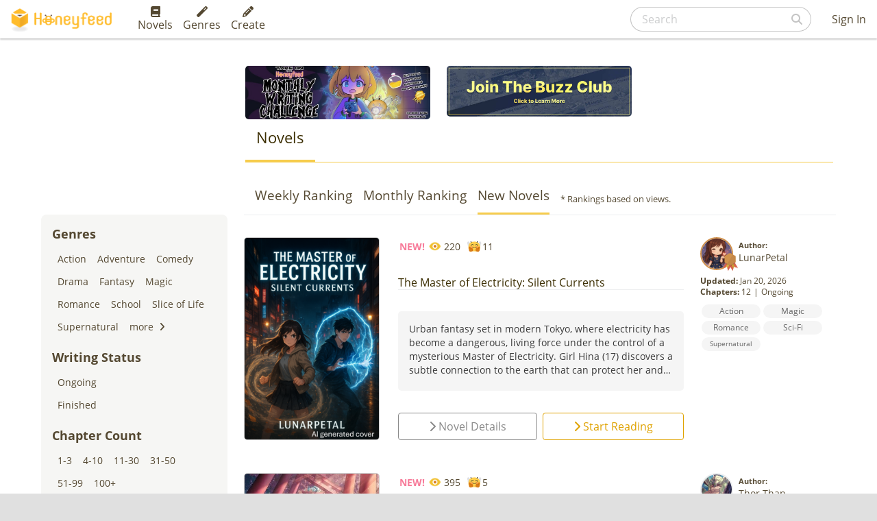

--- FILE ---
content_type: text/html; charset=utf-8
request_url: https://www.honeyfeed.fm/novels?genre_id=50
body_size: 141900
content:
<!DOCTYPE html><html><head prefix="og: http://ogp.me/ns# fb: http://ogp.me/ns/fb# website: http://ogp.me/ns/website#">
<script type="text/javascript">window.NREUM||(NREUM={});NREUM.info={"beacon":"bam.nr-data.net","errorBeacon":"bam.nr-data.net","licenseKey":"NRJS-399d81b48a9b0553bc8","applicationID":"937418955","transactionName":"IlYNFkcKXw0HQktdVhdcDxEaDF0FB0g=","queueTime":1,"applicationTime":46,"agent":""}</script>
<script type="text/javascript">(window.NREUM||(NREUM={})).init={privacy:{cookies_enabled:true},ajax:{deny_list:["bam.nr-data.net"]},feature_flags:["soft_nav"],distributed_tracing:{enabled:true}};(window.NREUM||(NREUM={})).loader_config={agentID:"1134222802",accountID:"3530337",trustKey:"3530337",xpid:"VwMEUVVQDxAJV1ZWBgkOU1E=",licenseKey:"NRJS-399d81b48a9b0553bc8",applicationID:"937418955",browserID:"1134222802"};;/*! For license information please see nr-loader-spa-1.308.0.min.js.LICENSE.txt */
(()=>{var e,t,r={384:(e,t,r)=>{"use strict";r.d(t,{NT:()=>a,US:()=>u,Zm:()=>o,bQ:()=>d,dV:()=>c,pV:()=>l});var n=r(6154),i=r(1863),s=r(1910);const a={beacon:"bam.nr-data.net",errorBeacon:"bam.nr-data.net"};function o(){return n.gm.NREUM||(n.gm.NREUM={}),void 0===n.gm.newrelic&&(n.gm.newrelic=n.gm.NREUM),n.gm.NREUM}function c(){let e=o();return e.o||(e.o={ST:n.gm.setTimeout,SI:n.gm.setImmediate||n.gm.setInterval,CT:n.gm.clearTimeout,XHR:n.gm.XMLHttpRequest,REQ:n.gm.Request,EV:n.gm.Event,PR:n.gm.Promise,MO:n.gm.MutationObserver,FETCH:n.gm.fetch,WS:n.gm.WebSocket},(0,s.i)(...Object.values(e.o))),e}function d(e,t){let r=o();r.initializedAgents??={},t.initializedAt={ms:(0,i.t)(),date:new Date},r.initializedAgents[e]=t}function u(e,t){o()[e]=t}function l(){return function(){let e=o();const t=e.info||{};e.info={beacon:a.beacon,errorBeacon:a.errorBeacon,...t}}(),function(){let e=o();const t=e.init||{};e.init={...t}}(),c(),function(){let e=o();const t=e.loader_config||{};e.loader_config={...t}}(),o()}},782:(e,t,r)=>{"use strict";r.d(t,{T:()=>n});const n=r(860).K7.pageViewTiming},860:(e,t,r)=>{"use strict";r.d(t,{$J:()=>u,K7:()=>c,P3:()=>d,XX:()=>i,Yy:()=>o,df:()=>s,qY:()=>n,v4:()=>a});const n="events",i="jserrors",s="browser/blobs",a="rum",o="browser/logs",c={ajax:"ajax",genericEvents:"generic_events",jserrors:i,logging:"logging",metrics:"metrics",pageAction:"page_action",pageViewEvent:"page_view_event",pageViewTiming:"page_view_timing",sessionReplay:"session_replay",sessionTrace:"session_trace",softNav:"soft_navigations",spa:"spa"},d={[c.pageViewEvent]:1,[c.pageViewTiming]:2,[c.metrics]:3,[c.jserrors]:4,[c.spa]:5,[c.ajax]:6,[c.sessionTrace]:7,[c.softNav]:8,[c.sessionReplay]:9,[c.logging]:10,[c.genericEvents]:11},u={[c.pageViewEvent]:a,[c.pageViewTiming]:n,[c.ajax]:n,[c.spa]:n,[c.softNav]:n,[c.metrics]:i,[c.jserrors]:i,[c.sessionTrace]:s,[c.sessionReplay]:s,[c.logging]:o,[c.genericEvents]:"ins"}},944:(e,t,r)=>{"use strict";r.d(t,{R:()=>i});var n=r(3241);function i(e,t){"function"==typeof console.debug&&(console.debug("New Relic Warning: https://github.com/newrelic/newrelic-browser-agent/blob/main/docs/warning-codes.md#".concat(e),t),(0,n.W)({agentIdentifier:null,drained:null,type:"data",name:"warn",feature:"warn",data:{code:e,secondary:t}}))}},993:(e,t,r)=>{"use strict";r.d(t,{A$:()=>s,ET:()=>a,TZ:()=>o,p_:()=>i});var n=r(860);const i={ERROR:"ERROR",WARN:"WARN",INFO:"INFO",DEBUG:"DEBUG",TRACE:"TRACE"},s={OFF:0,ERROR:1,WARN:2,INFO:3,DEBUG:4,TRACE:5},a="log",o=n.K7.logging},1541:(e,t,r)=>{"use strict";r.d(t,{U:()=>i,f:()=>n});const n={MFE:"MFE",BA:"BA"};function i(e,t){if(2!==t?.harvestEndpointVersion)return{};const r=t.agentRef.runtime.appMetadata.agents[0].entityGuid;return e?{"source.id":e.id,"source.name":e.name,"source.type":e.type,"parent.id":e.parent?.id||r,"parent.type":e.parent?.type||n.BA}:{"entity.guid":r,appId:t.agentRef.info.applicationID}}},1687:(e,t,r)=>{"use strict";r.d(t,{Ak:()=>d,Ze:()=>h,x3:()=>u});var n=r(3241),i=r(7836),s=r(3606),a=r(860),o=r(2646);const c={};function d(e,t){const r={staged:!1,priority:a.P3[t]||0};l(e),c[e].get(t)||c[e].set(t,r)}function u(e,t){e&&c[e]&&(c[e].get(t)&&c[e].delete(t),p(e,t,!1),c[e].size&&f(e))}function l(e){if(!e)throw new Error("agentIdentifier required");c[e]||(c[e]=new Map)}function h(e="",t="feature",r=!1){if(l(e),!e||!c[e].get(t)||r)return p(e,t);c[e].get(t).staged=!0,f(e)}function f(e){const t=Array.from(c[e]);t.every(([e,t])=>t.staged)&&(t.sort((e,t)=>e[1].priority-t[1].priority),t.forEach(([t])=>{c[e].delete(t),p(e,t)}))}function p(e,t,r=!0){const a=e?i.ee.get(e):i.ee,c=s.i.handlers;if(!a.aborted&&a.backlog&&c){if((0,n.W)({agentIdentifier:e,type:"lifecycle",name:"drain",feature:t}),r){const e=a.backlog[t],r=c[t];if(r){for(let t=0;e&&t<e.length;++t)g(e[t],r);Object.entries(r).forEach(([e,t])=>{Object.values(t||{}).forEach(t=>{t[0]?.on&&t[0]?.context()instanceof o.y&&t[0].on(e,t[1])})})}}a.isolatedBacklog||delete c[t],a.backlog[t]=null,a.emit("drain-"+t,[])}}function g(e,t){var r=e[1];Object.values(t[r]||{}).forEach(t=>{var r=e[0];if(t[0]===r){var n=t[1],i=e[3],s=e[2];n.apply(i,s)}})}},1738:(e,t,r)=>{"use strict";r.d(t,{U:()=>f,Y:()=>h});var n=r(3241),i=r(9908),s=r(1863),a=r(944),o=r(5701),c=r(3969),d=r(8362),u=r(860),l=r(4261);function h(e,t,r,s){const h=s||r;!h||h[e]&&h[e]!==d.d.prototype[e]||(h[e]=function(){(0,i.p)(c.xV,["API/"+e+"/called"],void 0,u.K7.metrics,r.ee),(0,n.W)({agentIdentifier:r.agentIdentifier,drained:!!o.B?.[r.agentIdentifier],type:"data",name:"api",feature:l.Pl+e,data:{}});try{return t.apply(this,arguments)}catch(e){(0,a.R)(23,e)}})}function f(e,t,r,n,a){const o=e.info;null===r?delete o.jsAttributes[t]:o.jsAttributes[t]=r,(a||null===r)&&(0,i.p)(l.Pl+n,[(0,s.t)(),t,r],void 0,"session",e.ee)}},1741:(e,t,r)=>{"use strict";r.d(t,{W:()=>s});var n=r(944),i=r(4261);class s{#e(e,...t){if(this[e]!==s.prototype[e])return this[e](...t);(0,n.R)(35,e)}addPageAction(e,t){return this.#e(i.hG,e,t)}register(e){return this.#e(i.eY,e)}recordCustomEvent(e,t){return this.#e(i.fF,e,t)}setPageViewName(e,t){return this.#e(i.Fw,e,t)}setCustomAttribute(e,t,r){return this.#e(i.cD,e,t,r)}noticeError(e,t){return this.#e(i.o5,e,t)}setUserId(e,t=!1){return this.#e(i.Dl,e,t)}setApplicationVersion(e){return this.#e(i.nb,e)}setErrorHandler(e){return this.#e(i.bt,e)}addRelease(e,t){return this.#e(i.k6,e,t)}log(e,t){return this.#e(i.$9,e,t)}start(){return this.#e(i.d3)}finished(e){return this.#e(i.BL,e)}recordReplay(){return this.#e(i.CH)}pauseReplay(){return this.#e(i.Tb)}addToTrace(e){return this.#e(i.U2,e)}setCurrentRouteName(e){return this.#e(i.PA,e)}interaction(e){return this.#e(i.dT,e)}wrapLogger(e,t,r){return this.#e(i.Wb,e,t,r)}measure(e,t){return this.#e(i.V1,e,t)}consent(e){return this.#e(i.Pv,e)}}},1863:(e,t,r)=>{"use strict";function n(){return Math.floor(performance.now())}r.d(t,{t:()=>n})},1910:(e,t,r)=>{"use strict";r.d(t,{i:()=>s});var n=r(944);const i=new Map;function s(...e){return e.every(e=>{if(i.has(e))return i.get(e);const t="function"==typeof e?e.toString():"",r=t.includes("[native code]"),s=t.includes("nrWrapper");return r||s||(0,n.R)(64,e?.name||t),i.set(e,r),r})}},2555:(e,t,r)=>{"use strict";r.d(t,{D:()=>o,f:()=>a});var n=r(384),i=r(8122);const s={beacon:n.NT.beacon,errorBeacon:n.NT.errorBeacon,licenseKey:void 0,applicationID:void 0,sa:void 0,queueTime:void 0,applicationTime:void 0,ttGuid:void 0,user:void 0,account:void 0,product:void 0,extra:void 0,jsAttributes:{},userAttributes:void 0,atts:void 0,transactionName:void 0,tNamePlain:void 0};function a(e){try{return!!e.licenseKey&&!!e.errorBeacon&&!!e.applicationID}catch(e){return!1}}const o=e=>(0,i.a)(e,s)},2614:(e,t,r)=>{"use strict";r.d(t,{BB:()=>a,H3:()=>n,g:()=>d,iL:()=>c,tS:()=>o,uh:()=>i,wk:()=>s});const n="NRBA",i="SESSION",s=144e5,a=18e5,o={STARTED:"session-started",PAUSE:"session-pause",RESET:"session-reset",RESUME:"session-resume",UPDATE:"session-update"},c={SAME_TAB:"same-tab",CROSS_TAB:"cross-tab"},d={OFF:0,FULL:1,ERROR:2}},2646:(e,t,r)=>{"use strict";r.d(t,{y:()=>n});class n{constructor(e){this.contextId=e}}},2843:(e,t,r)=>{"use strict";r.d(t,{G:()=>s,u:()=>i});var n=r(3878);function i(e,t=!1,r,i){(0,n.DD)("visibilitychange",function(){if(t)return void("hidden"===document.visibilityState&&e());e(document.visibilityState)},r,i)}function s(e,t,r){(0,n.sp)("pagehide",e,t,r)}},3241:(e,t,r)=>{"use strict";r.d(t,{W:()=>s});var n=r(6154);const i="newrelic";function s(e={}){try{n.gm.dispatchEvent(new CustomEvent(i,{detail:e}))}catch(e){}}},3304:(e,t,r)=>{"use strict";r.d(t,{A:()=>s});var n=r(7836);const i=()=>{const e=new WeakSet;return(t,r)=>{if("object"==typeof r&&null!==r){if(e.has(r))return;e.add(r)}return r}};function s(e){try{return JSON.stringify(e,i())??""}catch(e){try{n.ee.emit("internal-error",[e])}catch(e){}return""}}},3333:(e,t,r)=>{"use strict";r.d(t,{$v:()=>u,TZ:()=>n,Xh:()=>c,Zp:()=>i,kd:()=>d,mq:()=>o,nf:()=>a,qN:()=>s});const n=r(860).K7.genericEvents,i=["auxclick","click","copy","keydown","paste","scrollend"],s=["focus","blur"],a=4,o=1e3,c=2e3,d=["PageAction","UserAction","BrowserPerformance"],u={RESOURCES:"experimental.resources",REGISTER:"register"}},3434:(e,t,r)=>{"use strict";r.d(t,{Jt:()=>s,YM:()=>d});var n=r(7836),i=r(5607);const s="nr@original:".concat(i.W),a=50;var o=Object.prototype.hasOwnProperty,c=!1;function d(e,t){return e||(e=n.ee),r.inPlace=function(e,t,n,i,s){n||(n="");const a="-"===n.charAt(0);for(let o=0;o<t.length;o++){const c=t[o],d=e[c];l(d)||(e[c]=r(d,a?c+n:n,i,c,s))}},r.flag=s,r;function r(t,r,n,c,d){return l(t)?t:(r||(r=""),nrWrapper[s]=t,function(e,t,r){if(Object.defineProperty&&Object.keys)try{return Object.keys(e).forEach(function(r){Object.defineProperty(t,r,{get:function(){return e[r]},set:function(t){return e[r]=t,t}})}),t}catch(e){u([e],r)}for(var n in e)o.call(e,n)&&(t[n]=e[n])}(t,nrWrapper,e),nrWrapper);function nrWrapper(){var s,o,l,h;let f;try{o=this,s=[...arguments],l="function"==typeof n?n(s,o):n||{}}catch(t){u([t,"",[s,o,c],l],e)}i(r+"start",[s,o,c],l,d);const p=performance.now();let g;try{return h=t.apply(o,s),g=performance.now(),h}catch(e){throw g=performance.now(),i(r+"err",[s,o,e],l,d),f=e,f}finally{const e=g-p,t={start:p,end:g,duration:e,isLongTask:e>=a,methodName:c,thrownError:f};t.isLongTask&&i("long-task",[t,o],l,d),i(r+"end",[s,o,h],l,d)}}}function i(r,n,i,s){if(!c||t){var a=c;c=!0;try{e.emit(r,n,i,t,s)}catch(t){u([t,r,n,i],e)}c=a}}}function u(e,t){t||(t=n.ee);try{t.emit("internal-error",e)}catch(e){}}function l(e){return!(e&&"function"==typeof e&&e.apply&&!e[s])}},3606:(e,t,r)=>{"use strict";r.d(t,{i:()=>s});var n=r(9908);s.on=a;var i=s.handlers={};function s(e,t,r,s){a(s||n.d,i,e,t,r)}function a(e,t,r,i,s){s||(s="feature"),e||(e=n.d);var a=t[s]=t[s]||{};(a[r]=a[r]||[]).push([e,i])}},3738:(e,t,r)=>{"use strict";r.d(t,{He:()=>i,Kp:()=>o,Lc:()=>d,Rz:()=>u,TZ:()=>n,bD:()=>s,d3:()=>a,jx:()=>l,sl:()=>h,uP:()=>c});const n=r(860).K7.sessionTrace,i="bstResource",s="resource",a="-start",o="-end",c="fn"+a,d="fn"+o,u="pushState",l=1e3,h=3e4},3785:(e,t,r)=>{"use strict";r.d(t,{R:()=>c,b:()=>d});var n=r(9908),i=r(1863),s=r(860),a=r(3969),o=r(993);function c(e,t,r={},c=o.p_.INFO,d=!0,u,l=(0,i.t)()){(0,n.p)(a.xV,["API/logging/".concat(c.toLowerCase(),"/called")],void 0,s.K7.metrics,e),(0,n.p)(o.ET,[l,t,r,c,d,u],void 0,s.K7.logging,e)}function d(e){return"string"==typeof e&&Object.values(o.p_).some(t=>t===e.toUpperCase().trim())}},3878:(e,t,r)=>{"use strict";function n(e,t){return{capture:e,passive:!1,signal:t}}function i(e,t,r=!1,i){window.addEventListener(e,t,n(r,i))}function s(e,t,r=!1,i){document.addEventListener(e,t,n(r,i))}r.d(t,{DD:()=>s,jT:()=>n,sp:()=>i})},3962:(e,t,r)=>{"use strict";r.d(t,{AM:()=>a,O2:()=>l,OV:()=>s,Qu:()=>h,TZ:()=>c,ih:()=>f,pP:()=>o,t1:()=>u,tC:()=>i,wD:()=>d});var n=r(860);const i=["click","keydown","submit"],s="popstate",a="api",o="initialPageLoad",c=n.K7.softNav,d=5e3,u=500,l={INITIAL_PAGE_LOAD:"",ROUTE_CHANGE:1,UNSPECIFIED:2},h={INTERACTION:1,AJAX:2,CUSTOM_END:3,CUSTOM_TRACER:4},f={IP:"in progress",PF:"pending finish",FIN:"finished",CAN:"cancelled"}},3969:(e,t,r)=>{"use strict";r.d(t,{TZ:()=>n,XG:()=>o,rs:()=>i,xV:()=>a,z_:()=>s});const n=r(860).K7.metrics,i="sm",s="cm",a="storeSupportabilityMetrics",o="storeEventMetrics"},4234:(e,t,r)=>{"use strict";r.d(t,{W:()=>s});var n=r(7836),i=r(1687);class s{constructor(e,t){this.agentIdentifier=e,this.ee=n.ee.get(e),this.featureName=t,this.blocked=!1}deregisterDrain(){(0,i.x3)(this.agentIdentifier,this.featureName)}}},4261:(e,t,r)=>{"use strict";r.d(t,{$9:()=>u,BL:()=>c,CH:()=>p,Dl:()=>R,Fw:()=>w,PA:()=>v,Pl:()=>n,Pv:()=>A,Tb:()=>h,U2:()=>a,V1:()=>E,Wb:()=>T,bt:()=>y,cD:()=>b,d3:()=>x,dT:()=>d,eY:()=>g,fF:()=>f,hG:()=>s,hw:()=>i,k6:()=>o,nb:()=>m,o5:()=>l});const n="api-",i=n+"ixn-",s="addPageAction",a="addToTrace",o="addRelease",c="finished",d="interaction",u="log",l="noticeError",h="pauseReplay",f="recordCustomEvent",p="recordReplay",g="register",m="setApplicationVersion",v="setCurrentRouteName",b="setCustomAttribute",y="setErrorHandler",w="setPageViewName",R="setUserId",x="start",T="wrapLogger",E="measure",A="consent"},5205:(e,t,r)=>{"use strict";r.d(t,{j:()=>S});var n=r(384),i=r(1741);var s=r(2555),a=r(3333);const o=e=>{if(!e||"string"!=typeof e)return!1;try{document.createDocumentFragment().querySelector(e)}catch{return!1}return!0};var c=r(2614),d=r(944),u=r(8122);const l="[data-nr-mask]",h=e=>(0,u.a)(e,(()=>{const e={feature_flags:[],experimental:{allow_registered_children:!1,resources:!1},mask_selector:"*",block_selector:"[data-nr-block]",mask_input_options:{color:!1,date:!1,"datetime-local":!1,email:!1,month:!1,number:!1,range:!1,search:!1,tel:!1,text:!1,time:!1,url:!1,week:!1,textarea:!1,select:!1,password:!0}};return{ajax:{deny_list:void 0,block_internal:!0,enabled:!0,autoStart:!0},api:{get allow_registered_children(){return e.feature_flags.includes(a.$v.REGISTER)||e.experimental.allow_registered_children},set allow_registered_children(t){e.experimental.allow_registered_children=t},duplicate_registered_data:!1},browser_consent_mode:{enabled:!1},distributed_tracing:{enabled:void 0,exclude_newrelic_header:void 0,cors_use_newrelic_header:void 0,cors_use_tracecontext_headers:void 0,allowed_origins:void 0},get feature_flags(){return e.feature_flags},set feature_flags(t){e.feature_flags=t},generic_events:{enabled:!0,autoStart:!0},harvest:{interval:30},jserrors:{enabled:!0,autoStart:!0},logging:{enabled:!0,autoStart:!0},metrics:{enabled:!0,autoStart:!0},obfuscate:void 0,page_action:{enabled:!0},page_view_event:{enabled:!0,autoStart:!0},page_view_timing:{enabled:!0,autoStart:!0},performance:{capture_marks:!1,capture_measures:!1,capture_detail:!0,resources:{get enabled(){return e.feature_flags.includes(a.$v.RESOURCES)||e.experimental.resources},set enabled(t){e.experimental.resources=t},asset_types:[],first_party_domains:[],ignore_newrelic:!0}},privacy:{cookies_enabled:!0},proxy:{assets:void 0,beacon:void 0},session:{expiresMs:c.wk,inactiveMs:c.BB},session_replay:{autoStart:!0,enabled:!1,preload:!1,sampling_rate:10,error_sampling_rate:100,collect_fonts:!1,inline_images:!1,fix_stylesheets:!0,mask_all_inputs:!0,get mask_text_selector(){return e.mask_selector},set mask_text_selector(t){o(t)?e.mask_selector="".concat(t,",").concat(l):""===t||null===t?e.mask_selector=l:(0,d.R)(5,t)},get block_class(){return"nr-block"},get ignore_class(){return"nr-ignore"},get mask_text_class(){return"nr-mask"},get block_selector(){return e.block_selector},set block_selector(t){o(t)?e.block_selector+=",".concat(t):""!==t&&(0,d.R)(6,t)},get mask_input_options(){return e.mask_input_options},set mask_input_options(t){t&&"object"==typeof t?e.mask_input_options={...t,password:!0}:(0,d.R)(7,t)}},session_trace:{enabled:!0,autoStart:!0},soft_navigations:{enabled:!0,autoStart:!0},spa:{enabled:!0,autoStart:!0},ssl:void 0,user_actions:{enabled:!0,elementAttributes:["id","className","tagName","type"]}}})());var f=r(6154),p=r(9324);let g=0;const m={buildEnv:p.F3,distMethod:p.Xs,version:p.xv,originTime:f.WN},v={consented:!1},b={appMetadata:{},get consented(){return this.session?.state?.consent||v.consented},set consented(e){v.consented=e},customTransaction:void 0,denyList:void 0,disabled:!1,harvester:void 0,isolatedBacklog:!1,isRecording:!1,loaderType:void 0,maxBytes:3e4,obfuscator:void 0,onerror:void 0,ptid:void 0,releaseIds:{},session:void 0,timeKeeper:void 0,registeredEntities:[],jsAttributesMetadata:{bytes:0},get harvestCount(){return++g}},y=e=>{const t=(0,u.a)(e,b),r=Object.keys(m).reduce((e,t)=>(e[t]={value:m[t],writable:!1,configurable:!0,enumerable:!0},e),{});return Object.defineProperties(t,r)};var w=r(5701);const R=e=>{const t=e.startsWith("http");e+="/",r.p=t?e:"https://"+e};var x=r(7836),T=r(3241);const E={accountID:void 0,trustKey:void 0,agentID:void 0,licenseKey:void 0,applicationID:void 0,xpid:void 0},A=e=>(0,u.a)(e,E),_=new Set;function S(e,t={},r,a){let{init:o,info:c,loader_config:d,runtime:u={},exposed:l=!0}=t;if(!c){const e=(0,n.pV)();o=e.init,c=e.info,d=e.loader_config}e.init=h(o||{}),e.loader_config=A(d||{}),c.jsAttributes??={},f.bv&&(c.jsAttributes.isWorker=!0),e.info=(0,s.D)(c);const p=e.init,g=[c.beacon,c.errorBeacon];_.has(e.agentIdentifier)||(p.proxy.assets&&(R(p.proxy.assets),g.push(p.proxy.assets)),p.proxy.beacon&&g.push(p.proxy.beacon),e.beacons=[...g],function(e){const t=(0,n.pV)();Object.getOwnPropertyNames(i.W.prototype).forEach(r=>{const n=i.W.prototype[r];if("function"!=typeof n||"constructor"===n)return;let s=t[r];e[r]&&!1!==e.exposed&&"micro-agent"!==e.runtime?.loaderType&&(t[r]=(...t)=>{const n=e[r](...t);return s?s(...t):n})})}(e),(0,n.US)("activatedFeatures",w.B)),u.denyList=[...p.ajax.deny_list||[],...p.ajax.block_internal?g:[]],u.ptid=e.agentIdentifier,u.loaderType=r,e.runtime=y(u),_.has(e.agentIdentifier)||(e.ee=x.ee.get(e.agentIdentifier),e.exposed=l,(0,T.W)({agentIdentifier:e.agentIdentifier,drained:!!w.B?.[e.agentIdentifier],type:"lifecycle",name:"initialize",feature:void 0,data:e.config})),_.add(e.agentIdentifier)}},5270:(e,t,r)=>{"use strict";r.d(t,{Aw:()=>a,SR:()=>s,rF:()=>o});var n=r(384),i=r(7767);function s(e){return!!(0,n.dV)().o.MO&&(0,i.V)(e)&&!0===e?.session_trace.enabled}function a(e){return!0===e?.session_replay.preload&&s(e)}function o(e,t){try{if("string"==typeof t?.type){if("password"===t.type.toLowerCase())return"*".repeat(e?.length||0);if(void 0!==t?.dataset?.nrUnmask||t?.classList?.contains("nr-unmask"))return e}}catch(e){}return"string"==typeof e?e.replace(/[\S]/g,"*"):"*".repeat(e?.length||0)}},5289:(e,t,r)=>{"use strict";r.d(t,{GG:()=>a,Qr:()=>c,sB:()=>o});var n=r(3878),i=r(6389);function s(){return"undefined"==typeof document||"complete"===document.readyState}function a(e,t){if(s())return e();const r=(0,i.J)(e),a=setInterval(()=>{s()&&(clearInterval(a),r())},500);(0,n.sp)("load",r,t)}function o(e){if(s())return e();(0,n.DD)("DOMContentLoaded",e)}function c(e){if(s())return e();(0,n.sp)("popstate",e)}},5607:(e,t,r)=>{"use strict";r.d(t,{W:()=>n});const n=(0,r(9566).bz)()},5701:(e,t,r)=>{"use strict";r.d(t,{B:()=>s,t:()=>a});var n=r(3241);const i=new Set,s={};function a(e,t){const r=t.agentIdentifier;s[r]??={},e&&"object"==typeof e&&(i.has(r)||(t.ee.emit("rumresp",[e]),s[r]=e,i.add(r),(0,n.W)({agentIdentifier:r,loaded:!0,drained:!0,type:"lifecycle",name:"load",feature:void 0,data:e})))}},6154:(e,t,r)=>{"use strict";r.d(t,{OF:()=>d,RI:()=>i,WN:()=>h,bv:()=>s,eN:()=>f,gm:()=>a,lR:()=>l,m:()=>c,mw:()=>o,sb:()=>u});var n=r(1863);const i="undefined"!=typeof window&&!!window.document,s="undefined"!=typeof WorkerGlobalScope&&("undefined"!=typeof self&&self instanceof WorkerGlobalScope&&self.navigator instanceof WorkerNavigator||"undefined"!=typeof globalThis&&globalThis instanceof WorkerGlobalScope&&globalThis.navigator instanceof WorkerNavigator),a=i?window:"undefined"!=typeof WorkerGlobalScope&&("undefined"!=typeof self&&self instanceof WorkerGlobalScope&&self||"undefined"!=typeof globalThis&&globalThis instanceof WorkerGlobalScope&&globalThis),o=Boolean("hidden"===a?.document?.visibilityState),c=""+a?.location,d=/iPad|iPhone|iPod/.test(a.navigator?.userAgent),u=d&&"undefined"==typeof SharedWorker,l=(()=>{const e=a.navigator?.userAgent?.match(/Firefox[/\s](\d+\.\d+)/);return Array.isArray(e)&&e.length>=2?+e[1]:0})(),h=Date.now()-(0,n.t)(),f=()=>"undefined"!=typeof PerformanceNavigationTiming&&a?.performance?.getEntriesByType("navigation")?.[0]?.responseStart},6344:(e,t,r)=>{"use strict";r.d(t,{BB:()=>u,Qb:()=>l,TZ:()=>i,Ug:()=>a,Vh:()=>s,_s:()=>o,bc:()=>d,yP:()=>c});var n=r(2614);const i=r(860).K7.sessionReplay,s="errorDuringReplay",a=.12,o={DomContentLoaded:0,Load:1,FullSnapshot:2,IncrementalSnapshot:3,Meta:4,Custom:5},c={[n.g.ERROR]:15e3,[n.g.FULL]:3e5,[n.g.OFF]:0},d={RESET:{message:"Session was reset",sm:"Reset"},IMPORT:{message:"Recorder failed to import",sm:"Import"},TOO_MANY:{message:"429: Too Many Requests",sm:"Too-Many"},TOO_BIG:{message:"Payload was too large",sm:"Too-Big"},CROSS_TAB:{message:"Session Entity was set to OFF on another tab",sm:"Cross-Tab"},ENTITLEMENTS:{message:"Session Replay is not allowed and will not be started",sm:"Entitlement"}},u=5e3,l={API:"api",RESUME:"resume",SWITCH_TO_FULL:"switchToFull",INITIALIZE:"initialize",PRELOAD:"preload"}},6389:(e,t,r)=>{"use strict";function n(e,t=500,r={}){const n=r?.leading||!1;let i;return(...r)=>{n&&void 0===i&&(e.apply(this,r),i=setTimeout(()=>{i=clearTimeout(i)},t)),n||(clearTimeout(i),i=setTimeout(()=>{e.apply(this,r)},t))}}function i(e){let t=!1;return(...r)=>{t||(t=!0,e.apply(this,r))}}r.d(t,{J:()=>i,s:()=>n})},6630:(e,t,r)=>{"use strict";r.d(t,{T:()=>n});const n=r(860).K7.pageViewEvent},6774:(e,t,r)=>{"use strict";r.d(t,{T:()=>n});const n=r(860).K7.jserrors},7295:(e,t,r)=>{"use strict";r.d(t,{Xv:()=>a,gX:()=>i,iW:()=>s});var n=[];function i(e){if(!e||s(e))return!1;if(0===n.length)return!0;if("*"===n[0].hostname)return!1;for(var t=0;t<n.length;t++){var r=n[t];if(r.hostname.test(e.hostname)&&r.pathname.test(e.pathname))return!1}return!0}function s(e){return void 0===e.hostname}function a(e){if(n=[],e&&e.length)for(var t=0;t<e.length;t++){let r=e[t];if(!r)continue;if("*"===r)return void(n=[{hostname:"*"}]);0===r.indexOf("http://")?r=r.substring(7):0===r.indexOf("https://")&&(r=r.substring(8));const i=r.indexOf("/");let s,a;i>0?(s=r.substring(0,i),a=r.substring(i)):(s=r,a="*");let[c]=s.split(":");n.push({hostname:o(c),pathname:o(a,!0)})}}function o(e,t=!1){const r=e.replace(/[.+?^${}()|[\]\\]/g,e=>"\\"+e).replace(/\*/g,".*?");return new RegExp((t?"^":"")+r+"$")}},7485:(e,t,r)=>{"use strict";r.d(t,{D:()=>i});var n=r(6154);function i(e){if(0===(e||"").indexOf("data:"))return{protocol:"data"};try{const t=new URL(e,location.href),r={port:t.port,hostname:t.hostname,pathname:t.pathname,search:t.search,protocol:t.protocol.slice(0,t.protocol.indexOf(":")),sameOrigin:t.protocol===n.gm?.location?.protocol&&t.host===n.gm?.location?.host};return r.port&&""!==r.port||("http:"===t.protocol&&(r.port="80"),"https:"===t.protocol&&(r.port="443")),r.pathname&&""!==r.pathname?r.pathname.startsWith("/")||(r.pathname="/".concat(r.pathname)):r.pathname="/",r}catch(e){return{}}}},7699:(e,t,r)=>{"use strict";r.d(t,{It:()=>s,KC:()=>o,No:()=>i,qh:()=>a});var n=r(860);const i=16e3,s=1e6,a="SESSION_ERROR",o={[n.K7.logging]:!0,[n.K7.genericEvents]:!1,[n.K7.jserrors]:!1,[n.K7.ajax]:!1}},7767:(e,t,r)=>{"use strict";r.d(t,{V:()=>i});var n=r(6154);const i=e=>n.RI&&!0===e?.privacy.cookies_enabled},7836:(e,t,r)=>{"use strict";r.d(t,{P:()=>o,ee:()=>c});var n=r(384),i=r(8990),s=r(2646),a=r(5607);const o="nr@context:".concat(a.W),c=function e(t,r){var n={},a={},u={},l=!1;try{l=16===r.length&&d.initializedAgents?.[r]?.runtime.isolatedBacklog}catch(e){}var h={on:p,addEventListener:p,removeEventListener:function(e,t){var r=n[e];if(!r)return;for(var i=0;i<r.length;i++)r[i]===t&&r.splice(i,1)},emit:function(e,r,n,i,s){!1!==s&&(s=!0);if(c.aborted&&!i)return;t&&s&&t.emit(e,r,n);var o=f(n);g(e).forEach(e=>{e.apply(o,r)});var d=v()[a[e]];d&&d.push([h,e,r,o]);return o},get:m,listeners:g,context:f,buffer:function(e,t){const r=v();if(t=t||"feature",h.aborted)return;Object.entries(e||{}).forEach(([e,n])=>{a[n]=t,t in r||(r[t]=[])})},abort:function(){h._aborted=!0,Object.keys(h.backlog).forEach(e=>{delete h.backlog[e]})},isBuffering:function(e){return!!v()[a[e]]},debugId:r,backlog:l?{}:t&&"object"==typeof t.backlog?t.backlog:{},isolatedBacklog:l};return Object.defineProperty(h,"aborted",{get:()=>{let e=h._aborted||!1;return e||(t&&(e=t.aborted),e)}}),h;function f(e){return e&&e instanceof s.y?e:e?(0,i.I)(e,o,()=>new s.y(o)):new s.y(o)}function p(e,t){n[e]=g(e).concat(t)}function g(e){return n[e]||[]}function m(t){return u[t]=u[t]||e(h,t)}function v(){return h.backlog}}(void 0,"globalEE"),d=(0,n.Zm)();d.ee||(d.ee=c)},8122:(e,t,r)=>{"use strict";r.d(t,{a:()=>i});var n=r(944);function i(e,t){try{if(!e||"object"!=typeof e)return(0,n.R)(3);if(!t||"object"!=typeof t)return(0,n.R)(4);const r=Object.create(Object.getPrototypeOf(t),Object.getOwnPropertyDescriptors(t)),s=0===Object.keys(r).length?e:r;for(let a in s)if(void 0!==e[a])try{if(null===e[a]){r[a]=null;continue}Array.isArray(e[a])&&Array.isArray(t[a])?r[a]=Array.from(new Set([...e[a],...t[a]])):"object"==typeof e[a]&&"object"==typeof t[a]?r[a]=i(e[a],t[a]):r[a]=e[a]}catch(e){r[a]||(0,n.R)(1,e)}return r}catch(e){(0,n.R)(2,e)}}},8139:(e,t,r)=>{"use strict";r.d(t,{u:()=>h});var n=r(7836),i=r(3434),s=r(8990),a=r(6154);const o={},c=a.gm.XMLHttpRequest,d="addEventListener",u="removeEventListener",l="nr@wrapped:".concat(n.P);function h(e){var t=function(e){return(e||n.ee).get("events")}(e);if(o[t.debugId]++)return t;o[t.debugId]=1;var r=(0,i.YM)(t,!0);function h(e){r.inPlace(e,[d,u],"-",p)}function p(e,t){return e[1]}return"getPrototypeOf"in Object&&(a.RI&&f(document,h),c&&f(c.prototype,h),f(a.gm,h)),t.on(d+"-start",function(e,t){var n=e[1];if(null!==n&&("function"==typeof n||"object"==typeof n)&&"newrelic"!==e[0]){var i=(0,s.I)(n,l,function(){var e={object:function(){if("function"!=typeof n.handleEvent)return;return n.handleEvent.apply(n,arguments)},function:n}[typeof n];return e?r(e,"fn-",null,e.name||"anonymous"):n});this.wrapped=e[1]=i}}),t.on(u+"-start",function(e){e[1]=this.wrapped||e[1]}),t}function f(e,t,...r){let n=e;for(;"object"==typeof n&&!Object.prototype.hasOwnProperty.call(n,d);)n=Object.getPrototypeOf(n);n&&t(n,...r)}},8362:(e,t,r)=>{"use strict";r.d(t,{d:()=>s});var n=r(9566),i=r(1741);class s extends i.W{agentIdentifier=(0,n.LA)(16)}},8374:(e,t,r)=>{r.nc=(()=>{try{return document?.currentScript?.nonce}catch(e){}return""})()},8990:(e,t,r)=>{"use strict";r.d(t,{I:()=>i});var n=Object.prototype.hasOwnProperty;function i(e,t,r){if(n.call(e,t))return e[t];var i=r();if(Object.defineProperty&&Object.keys)try{return Object.defineProperty(e,t,{value:i,writable:!0,enumerable:!1}),i}catch(e){}return e[t]=i,i}},9119:(e,t,r)=>{"use strict";r.d(t,{L:()=>s});var n=/([^?#]*)[^#]*(#[^?]*|$).*/,i=/([^?#]*)().*/;function s(e,t){return e?e.replace(t?n:i,"$1$2"):e}},9300:(e,t,r)=>{"use strict";r.d(t,{T:()=>n});const n=r(860).K7.ajax},9324:(e,t,r)=>{"use strict";r.d(t,{AJ:()=>a,F3:()=>i,Xs:()=>s,Yq:()=>o,xv:()=>n});const n="1.308.0",i="PROD",s="CDN",a="@newrelic/rrweb",o="1.0.1"},9566:(e,t,r)=>{"use strict";r.d(t,{LA:()=>o,ZF:()=>c,bz:()=>a,el:()=>d});var n=r(6154);const i="xxxxxxxx-xxxx-4xxx-yxxx-xxxxxxxxxxxx";function s(e,t){return e?15&e[t]:16*Math.random()|0}function a(){const e=n.gm?.crypto||n.gm?.msCrypto;let t,r=0;return e&&e.getRandomValues&&(t=e.getRandomValues(new Uint8Array(30))),i.split("").map(e=>"x"===e?s(t,r++).toString(16):"y"===e?(3&s()|8).toString(16):e).join("")}function o(e){const t=n.gm?.crypto||n.gm?.msCrypto;let r,i=0;t&&t.getRandomValues&&(r=t.getRandomValues(new Uint8Array(e)));const a=[];for(var o=0;o<e;o++)a.push(s(r,i++).toString(16));return a.join("")}function c(){return o(16)}function d(){return o(32)}},9908:(e,t,r)=>{"use strict";r.d(t,{d:()=>n,p:()=>i});var n=r(7836).ee.get("handle");function i(e,t,r,i,s){s?(s.buffer([e],i),s.emit(e,t,r)):(n.buffer([e],i),n.emit(e,t,r))}}},n={};function i(e){var t=n[e];if(void 0!==t)return t.exports;var s=n[e]={exports:{}};return r[e](s,s.exports,i),s.exports}i.m=r,i.d=(e,t)=>{for(var r in t)i.o(t,r)&&!i.o(e,r)&&Object.defineProperty(e,r,{enumerable:!0,get:t[r]})},i.f={},i.e=e=>Promise.all(Object.keys(i.f).reduce((t,r)=>(i.f[r](e,t),t),[])),i.u=e=>({212:"nr-spa-compressor",249:"nr-spa-recorder",478:"nr-spa"}[e]+"-1.308.0.min.js"),i.o=(e,t)=>Object.prototype.hasOwnProperty.call(e,t),e={},t="NRBA-1.308.0.PROD:",i.l=(r,n,s,a)=>{if(e[r])e[r].push(n);else{var o,c;if(void 0!==s)for(var d=document.getElementsByTagName("script"),u=0;u<d.length;u++){var l=d[u];if(l.getAttribute("src")==r||l.getAttribute("data-webpack")==t+s){o=l;break}}if(!o){c=!0;var h={478:"sha512-RSfSVnmHk59T/uIPbdSE0LPeqcEdF4/+XhfJdBuccH5rYMOEZDhFdtnh6X6nJk7hGpzHd9Ujhsy7lZEz/ORYCQ==",249:"sha512-ehJXhmntm85NSqW4MkhfQqmeKFulra3klDyY0OPDUE+sQ3GokHlPh1pmAzuNy//3j4ac6lzIbmXLvGQBMYmrkg==",212:"sha512-B9h4CR46ndKRgMBcK+j67uSR2RCnJfGefU+A7FrgR/k42ovXy5x/MAVFiSvFxuVeEk/pNLgvYGMp1cBSK/G6Fg=="};(o=document.createElement("script")).charset="utf-8",i.nc&&o.setAttribute("nonce",i.nc),o.setAttribute("data-webpack",t+s),o.src=r,0!==o.src.indexOf(window.location.origin+"/")&&(o.crossOrigin="anonymous"),h[a]&&(o.integrity=h[a])}e[r]=[n];var f=(t,n)=>{o.onerror=o.onload=null,clearTimeout(p);var i=e[r];if(delete e[r],o.parentNode&&o.parentNode.removeChild(o),i&&i.forEach(e=>e(n)),t)return t(n)},p=setTimeout(f.bind(null,void 0,{type:"timeout",target:o}),12e4);o.onerror=f.bind(null,o.onerror),o.onload=f.bind(null,o.onload),c&&document.head.appendChild(o)}},i.r=e=>{"undefined"!=typeof Symbol&&Symbol.toStringTag&&Object.defineProperty(e,Symbol.toStringTag,{value:"Module"}),Object.defineProperty(e,"__esModule",{value:!0})},i.p="https://js-agent.newrelic.com/",(()=>{var e={38:0,788:0};i.f.j=(t,r)=>{var n=i.o(e,t)?e[t]:void 0;if(0!==n)if(n)r.push(n[2]);else{var s=new Promise((r,i)=>n=e[t]=[r,i]);r.push(n[2]=s);var a=i.p+i.u(t),o=new Error;i.l(a,r=>{if(i.o(e,t)&&(0!==(n=e[t])&&(e[t]=void 0),n)){var s=r&&("load"===r.type?"missing":r.type),a=r&&r.target&&r.target.src;o.message="Loading chunk "+t+" failed: ("+s+": "+a+")",o.name="ChunkLoadError",o.type=s,o.request=a,n[1](o)}},"chunk-"+t,t)}};var t=(t,r)=>{var n,s,[a,o,c]=r,d=0;if(a.some(t=>0!==e[t])){for(n in o)i.o(o,n)&&(i.m[n]=o[n]);if(c)c(i)}for(t&&t(r);d<a.length;d++)s=a[d],i.o(e,s)&&e[s]&&e[s][0](),e[s]=0},r=self["webpackChunk:NRBA-1.308.0.PROD"]=self["webpackChunk:NRBA-1.308.0.PROD"]||[];r.forEach(t.bind(null,0)),r.push=t.bind(null,r.push.bind(r))})(),(()=>{"use strict";i(8374);var e=i(8362),t=i(860);const r=Object.values(t.K7);var n=i(5205);var s=i(9908),a=i(1863),o=i(4261),c=i(1738);var d=i(1687),u=i(4234),l=i(5289),h=i(6154),f=i(944),p=i(5270),g=i(7767),m=i(6389),v=i(7699);class b extends u.W{constructor(e,t){super(e.agentIdentifier,t),this.agentRef=e,this.abortHandler=void 0,this.featAggregate=void 0,this.loadedSuccessfully=void 0,this.onAggregateImported=new Promise(e=>{this.loadedSuccessfully=e}),this.deferred=Promise.resolve(),!1===e.init[this.featureName].autoStart?this.deferred=new Promise((t,r)=>{this.ee.on("manual-start-all",(0,m.J)(()=>{(0,d.Ak)(e.agentIdentifier,this.featureName),t()}))}):(0,d.Ak)(e.agentIdentifier,t)}importAggregator(e,t,r={}){if(this.featAggregate)return;const n=async()=>{let n;await this.deferred;try{if((0,g.V)(e.init)){const{setupAgentSession:t}=await i.e(478).then(i.bind(i,8766));n=t(e)}}catch(e){(0,f.R)(20,e),this.ee.emit("internal-error",[e]),(0,s.p)(v.qh,[e],void 0,this.featureName,this.ee)}try{if(!this.#t(this.featureName,n,e.init))return(0,d.Ze)(this.agentIdentifier,this.featureName),void this.loadedSuccessfully(!1);const{Aggregate:i}=await t();this.featAggregate=new i(e,r),e.runtime.harvester.initializedAggregates.push(this.featAggregate),this.loadedSuccessfully(!0)}catch(e){(0,f.R)(34,e),this.abortHandler?.(),(0,d.Ze)(this.agentIdentifier,this.featureName,!0),this.loadedSuccessfully(!1),this.ee&&this.ee.abort()}};h.RI?(0,l.GG)(()=>n(),!0):n()}#t(e,r,n){if(this.blocked)return!1;switch(e){case t.K7.sessionReplay:return(0,p.SR)(n)&&!!r;case t.K7.sessionTrace:return!!r;default:return!0}}}var y=i(6630),w=i(2614),R=i(3241);class x extends b{static featureName=y.T;constructor(e){var t;super(e,y.T),this.setupInspectionEvents(e.agentIdentifier),t=e,(0,c.Y)(o.Fw,function(e,r){"string"==typeof e&&("/"!==e.charAt(0)&&(e="/"+e),t.runtime.customTransaction=(r||"http://custom.transaction")+e,(0,s.p)(o.Pl+o.Fw,[(0,a.t)()],void 0,void 0,t.ee))},t),this.importAggregator(e,()=>i.e(478).then(i.bind(i,2467)))}setupInspectionEvents(e){const t=(t,r)=>{t&&(0,R.W)({agentIdentifier:e,timeStamp:t.timeStamp,loaded:"complete"===t.target.readyState,type:"window",name:r,data:t.target.location+""})};(0,l.sB)(e=>{t(e,"DOMContentLoaded")}),(0,l.GG)(e=>{t(e,"load")}),(0,l.Qr)(e=>{t(e,"navigate")}),this.ee.on(w.tS.UPDATE,(t,r)=>{(0,R.W)({agentIdentifier:e,type:"lifecycle",name:"session",data:r})})}}var T=i(384);class E extends e.d{constructor(e){var t;(super(),h.gm)?(this.features={},(0,T.bQ)(this.agentIdentifier,this),this.desiredFeatures=new Set(e.features||[]),this.desiredFeatures.add(x),(0,n.j)(this,e,e.loaderType||"agent"),t=this,(0,c.Y)(o.cD,function(e,r,n=!1){if("string"==typeof e){if(["string","number","boolean"].includes(typeof r)||null===r)return(0,c.U)(t,e,r,o.cD,n);(0,f.R)(40,typeof r)}else(0,f.R)(39,typeof e)},t),function(e){(0,c.Y)(o.Dl,function(t,r=!1){if("string"!=typeof t&&null!==t)return void(0,f.R)(41,typeof t);const n=e.info.jsAttributes["enduser.id"];r&&null!=n&&n!==t?(0,s.p)(o.Pl+"setUserIdAndResetSession",[t],void 0,"session",e.ee):(0,c.U)(e,"enduser.id",t,o.Dl,!0)},e)}(this),function(e){(0,c.Y)(o.nb,function(t){if("string"==typeof t||null===t)return(0,c.U)(e,"application.version",t,o.nb,!1);(0,f.R)(42,typeof t)},e)}(this),function(e){(0,c.Y)(o.d3,function(){e.ee.emit("manual-start-all")},e)}(this),function(e){(0,c.Y)(o.Pv,function(t=!0){if("boolean"==typeof t){if((0,s.p)(o.Pl+o.Pv,[t],void 0,"session",e.ee),e.runtime.consented=t,t){const t=e.features.page_view_event;t.onAggregateImported.then(e=>{const r=t.featAggregate;e&&!r.sentRum&&r.sendRum()})}}else(0,f.R)(65,typeof t)},e)}(this),this.run()):(0,f.R)(21)}get config(){return{info:this.info,init:this.init,loader_config:this.loader_config,runtime:this.runtime}}get api(){return this}run(){try{const e=function(e){const t={};return r.forEach(r=>{t[r]=!!e[r]?.enabled}),t}(this.init),n=[...this.desiredFeatures];n.sort((e,r)=>t.P3[e.featureName]-t.P3[r.featureName]),n.forEach(r=>{if(!e[r.featureName]&&r.featureName!==t.K7.pageViewEvent)return;if(r.featureName===t.K7.spa)return void(0,f.R)(67);const n=function(e){switch(e){case t.K7.ajax:return[t.K7.jserrors];case t.K7.sessionTrace:return[t.K7.ajax,t.K7.pageViewEvent];case t.K7.sessionReplay:return[t.K7.sessionTrace];case t.K7.pageViewTiming:return[t.K7.pageViewEvent];default:return[]}}(r.featureName).filter(e=>!(e in this.features));n.length>0&&(0,f.R)(36,{targetFeature:r.featureName,missingDependencies:n}),this.features[r.featureName]=new r(this)})}catch(e){(0,f.R)(22,e);for(const e in this.features)this.features[e].abortHandler?.();const t=(0,T.Zm)();delete t.initializedAgents[this.agentIdentifier]?.features,delete this.sharedAggregator;return t.ee.get(this.agentIdentifier).abort(),!1}}}var A=i(2843),_=i(782);class S extends b{static featureName=_.T;constructor(e){super(e,_.T),h.RI&&((0,A.u)(()=>(0,s.p)("docHidden",[(0,a.t)()],void 0,_.T,this.ee),!0),(0,A.G)(()=>(0,s.p)("winPagehide",[(0,a.t)()],void 0,_.T,this.ee)),this.importAggregator(e,()=>i.e(478).then(i.bind(i,9917))))}}var O=i(3969);class I extends b{static featureName=O.TZ;constructor(e){super(e,O.TZ),h.RI&&document.addEventListener("securitypolicyviolation",e=>{(0,s.p)(O.xV,["Generic/CSPViolation/Detected"],void 0,this.featureName,this.ee)}),this.importAggregator(e,()=>i.e(478).then(i.bind(i,6555)))}}var N=i(6774),P=i(3878),k=i(3304);class D{constructor(e,t,r,n,i){this.name="UncaughtError",this.message="string"==typeof e?e:(0,k.A)(e),this.sourceURL=t,this.line=r,this.column=n,this.__newrelic=i}}function C(e){return M(e)?e:new D(void 0!==e?.message?e.message:e,e?.filename||e?.sourceURL,e?.lineno||e?.line,e?.colno||e?.col,e?.__newrelic,e?.cause)}function j(e){const t="Unhandled Promise Rejection: ";if(!e?.reason)return;if(M(e.reason)){try{e.reason.message.startsWith(t)||(e.reason.message=t+e.reason.message)}catch(e){}return C(e.reason)}const r=C(e.reason);return(r.message||"").startsWith(t)||(r.message=t+r.message),r}function L(e){if(e.error instanceof SyntaxError&&!/:\d+$/.test(e.error.stack?.trim())){const t=new D(e.message,e.filename,e.lineno,e.colno,e.error.__newrelic,e.cause);return t.name=SyntaxError.name,t}return M(e.error)?e.error:C(e)}function M(e){return e instanceof Error&&!!e.stack}function H(e,r,n,i,o=(0,a.t)()){"string"==typeof e&&(e=new Error(e)),(0,s.p)("err",[e,o,!1,r,n.runtime.isRecording,void 0,i],void 0,t.K7.jserrors,n.ee),(0,s.p)("uaErr",[],void 0,t.K7.genericEvents,n.ee)}var B=i(1541),K=i(993),W=i(3785);function U(e,{customAttributes:t={},level:r=K.p_.INFO}={},n,i,s=(0,a.t)()){(0,W.R)(n.ee,e,t,r,!1,i,s)}function F(e,r,n,i,c=(0,a.t)()){(0,s.p)(o.Pl+o.hG,[c,e,r,i],void 0,t.K7.genericEvents,n.ee)}function V(e,r,n,i,c=(0,a.t)()){const{start:d,end:u,customAttributes:l}=r||{},h={customAttributes:l||{}};if("object"!=typeof h.customAttributes||"string"!=typeof e||0===e.length)return void(0,f.R)(57);const p=(e,t)=>null==e?t:"number"==typeof e?e:e instanceof PerformanceMark?e.startTime:Number.NaN;if(h.start=p(d,0),h.end=p(u,c),Number.isNaN(h.start)||Number.isNaN(h.end))(0,f.R)(57);else{if(h.duration=h.end-h.start,!(h.duration<0))return(0,s.p)(o.Pl+o.V1,[h,e,i],void 0,t.K7.genericEvents,n.ee),h;(0,f.R)(58)}}function G(e,r={},n,i,c=(0,a.t)()){(0,s.p)(o.Pl+o.fF,[c,e,r,i],void 0,t.K7.genericEvents,n.ee)}function z(e){(0,c.Y)(o.eY,function(t){return Y(e,t)},e)}function Y(e,r,n){(0,f.R)(54,"newrelic.register"),r||={},r.type=B.f.MFE,r.licenseKey||=e.info.licenseKey,r.blocked=!1,r.parent=n||{},Array.isArray(r.tags)||(r.tags=[]);const i={};r.tags.forEach(e=>{"name"!==e&&"id"!==e&&(i["source.".concat(e)]=!0)}),r.isolated??=!0;let o=()=>{};const c=e.runtime.registeredEntities;if(!r.isolated){const e=c.find(({metadata:{target:{id:e}}})=>e===r.id&&!r.isolated);if(e)return e}const d=e=>{r.blocked=!0,o=e};function u(e){return"string"==typeof e&&!!e.trim()&&e.trim().length<501||"number"==typeof e}e.init.api.allow_registered_children||d((0,m.J)(()=>(0,f.R)(55))),u(r.id)&&u(r.name)||d((0,m.J)(()=>(0,f.R)(48,r)));const l={addPageAction:(t,n={})=>g(F,[t,{...i,...n},e],r),deregister:()=>{d((0,m.J)(()=>(0,f.R)(68)))},log:(t,n={})=>g(U,[t,{...n,customAttributes:{...i,...n.customAttributes||{}}},e],r),measure:(t,n={})=>g(V,[t,{...n,customAttributes:{...i,...n.customAttributes||{}}},e],r),noticeError:(t,n={})=>g(H,[t,{...i,...n},e],r),register:(t={})=>g(Y,[e,t],l.metadata.target),recordCustomEvent:(t,n={})=>g(G,[t,{...i,...n},e],r),setApplicationVersion:e=>p("application.version",e),setCustomAttribute:(e,t)=>p(e,t),setUserId:e=>p("enduser.id",e),metadata:{customAttributes:i,target:r}},h=()=>(r.blocked&&o(),r.blocked);h()||c.push(l);const p=(e,t)=>{h()||(i[e]=t)},g=(r,n,i)=>{if(h())return;const o=(0,a.t)();(0,s.p)(O.xV,["API/register/".concat(r.name,"/called")],void 0,t.K7.metrics,e.ee);try{if(e.init.api.duplicate_registered_data&&"register"!==r.name){let e=n;if(n[1]instanceof Object){const t={"child.id":i.id,"child.type":i.type};e="customAttributes"in n[1]?[n[0],{...n[1],customAttributes:{...n[1].customAttributes,...t}},...n.slice(2)]:[n[0],{...n[1],...t},...n.slice(2)]}r(...e,void 0,o)}return r(...n,i,o)}catch(e){(0,f.R)(50,e)}};return l}class Z extends b{static featureName=N.T;constructor(e){var t;super(e,N.T),t=e,(0,c.Y)(o.o5,(e,r)=>H(e,r,t),t),function(e){(0,c.Y)(o.bt,function(t){e.runtime.onerror=t},e)}(e),function(e){let t=0;(0,c.Y)(o.k6,function(e,r){++t>10||(this.runtime.releaseIds[e.slice(-200)]=(""+r).slice(-200))},e)}(e),z(e);try{this.removeOnAbort=new AbortController}catch(e){}this.ee.on("internal-error",(t,r)=>{this.abortHandler&&(0,s.p)("ierr",[C(t),(0,a.t)(),!0,{},e.runtime.isRecording,r],void 0,this.featureName,this.ee)}),h.gm.addEventListener("unhandledrejection",t=>{this.abortHandler&&(0,s.p)("err",[j(t),(0,a.t)(),!1,{unhandledPromiseRejection:1},e.runtime.isRecording],void 0,this.featureName,this.ee)},(0,P.jT)(!1,this.removeOnAbort?.signal)),h.gm.addEventListener("error",t=>{this.abortHandler&&(0,s.p)("err",[L(t),(0,a.t)(),!1,{},e.runtime.isRecording],void 0,this.featureName,this.ee)},(0,P.jT)(!1,this.removeOnAbort?.signal)),this.abortHandler=this.#r,this.importAggregator(e,()=>i.e(478).then(i.bind(i,2176)))}#r(){this.removeOnAbort?.abort(),this.abortHandler=void 0}}var q=i(8990);let X=1;function J(e){const t=typeof e;return!e||"object"!==t&&"function"!==t?-1:e===h.gm?0:(0,q.I)(e,"nr@id",function(){return X++})}function Q(e){if("string"==typeof e&&e.length)return e.length;if("object"==typeof e){if("undefined"!=typeof ArrayBuffer&&e instanceof ArrayBuffer&&e.byteLength)return e.byteLength;if("undefined"!=typeof Blob&&e instanceof Blob&&e.size)return e.size;if(!("undefined"!=typeof FormData&&e instanceof FormData))try{return(0,k.A)(e).length}catch(e){return}}}var ee=i(8139),te=i(7836),re=i(3434);const ne={},ie=["open","send"];function se(e){var t=e||te.ee;const r=function(e){return(e||te.ee).get("xhr")}(t);if(void 0===h.gm.XMLHttpRequest)return r;if(ne[r.debugId]++)return r;ne[r.debugId]=1,(0,ee.u)(t);var n=(0,re.YM)(r),i=h.gm.XMLHttpRequest,s=h.gm.MutationObserver,a=h.gm.Promise,o=h.gm.setInterval,c="readystatechange",d=["onload","onerror","onabort","onloadstart","onloadend","onprogress","ontimeout"],u=[],l=h.gm.XMLHttpRequest=function(e){const t=new i(e),s=r.context(t);try{r.emit("new-xhr",[t],s),t.addEventListener(c,(a=s,function(){var e=this;e.readyState>3&&!a.resolved&&(a.resolved=!0,r.emit("xhr-resolved",[],e)),n.inPlace(e,d,"fn-",y)}),(0,P.jT)(!1))}catch(e){(0,f.R)(15,e);try{r.emit("internal-error",[e])}catch(e){}}var a;return t};function p(e,t){n.inPlace(t,["onreadystatechange"],"fn-",y)}if(function(e,t){for(var r in e)t[r]=e[r]}(i,l),l.prototype=i.prototype,n.inPlace(l.prototype,ie,"-xhr-",y),r.on("send-xhr-start",function(e,t){p(e,t),function(e){u.push(e),s&&(g?g.then(b):o?o(b):(m=-m,v.data=m))}(t)}),r.on("open-xhr-start",p),s){var g=a&&a.resolve();if(!o&&!a){var m=1,v=document.createTextNode(m);new s(b).observe(v,{characterData:!0})}}else t.on("fn-end",function(e){e[0]&&e[0].type===c||b()});function b(){for(var e=0;e<u.length;e++)p(0,u[e]);u.length&&(u=[])}function y(e,t){return t}return r}var ae="fetch-",oe=ae+"body-",ce=["arrayBuffer","blob","json","text","formData"],de=h.gm.Request,ue=h.gm.Response,le="prototype";const he={};function fe(e){const t=function(e){return(e||te.ee).get("fetch")}(e);if(!(de&&ue&&h.gm.fetch))return t;if(he[t.debugId]++)return t;function r(e,r,n){var i=e[r];"function"==typeof i&&(e[r]=function(){var e,r=[...arguments],s={};t.emit(n+"before-start",[r],s),s[te.P]&&s[te.P].dt&&(e=s[te.P].dt);var a=i.apply(this,r);return t.emit(n+"start",[r,e],a),a.then(function(e){return t.emit(n+"end",[null,e],a),e},function(e){throw t.emit(n+"end",[e],a),e})})}return he[t.debugId]=1,ce.forEach(e=>{r(de[le],e,oe),r(ue[le],e,oe)}),r(h.gm,"fetch",ae),t.on(ae+"end",function(e,r){var n=this;if(r){var i=r.headers.get("content-length");null!==i&&(n.rxSize=i),t.emit(ae+"done",[null,r],n)}else t.emit(ae+"done",[e],n)}),t}var pe=i(7485),ge=i(9566);class me{constructor(e){this.agentRef=e}generateTracePayload(e){const t=this.agentRef.loader_config;if(!this.shouldGenerateTrace(e)||!t)return null;var r=(t.accountID||"").toString()||null,n=(t.agentID||"").toString()||null,i=(t.trustKey||"").toString()||null;if(!r||!n)return null;var s=(0,ge.ZF)(),a=(0,ge.el)(),o=Date.now(),c={spanId:s,traceId:a,timestamp:o};return(e.sameOrigin||this.isAllowedOrigin(e)&&this.useTraceContextHeadersForCors())&&(c.traceContextParentHeader=this.generateTraceContextParentHeader(s,a),c.traceContextStateHeader=this.generateTraceContextStateHeader(s,o,r,n,i)),(e.sameOrigin&&!this.excludeNewrelicHeader()||!e.sameOrigin&&this.isAllowedOrigin(e)&&this.useNewrelicHeaderForCors())&&(c.newrelicHeader=this.generateTraceHeader(s,a,o,r,n,i)),c}generateTraceContextParentHeader(e,t){return"00-"+t+"-"+e+"-01"}generateTraceContextStateHeader(e,t,r,n,i){return i+"@nr=0-1-"+r+"-"+n+"-"+e+"----"+t}generateTraceHeader(e,t,r,n,i,s){if(!("function"==typeof h.gm?.btoa))return null;var a={v:[0,1],d:{ty:"Browser",ac:n,ap:i,id:e,tr:t,ti:r}};return s&&n!==s&&(a.d.tk=s),btoa((0,k.A)(a))}shouldGenerateTrace(e){return this.agentRef.init?.distributed_tracing?.enabled&&this.isAllowedOrigin(e)}isAllowedOrigin(e){var t=!1;const r=this.agentRef.init?.distributed_tracing;if(e.sameOrigin)t=!0;else if(r?.allowed_origins instanceof Array)for(var n=0;n<r.allowed_origins.length;n++){var i=(0,pe.D)(r.allowed_origins[n]);if(e.hostname===i.hostname&&e.protocol===i.protocol&&e.port===i.port){t=!0;break}}return t}excludeNewrelicHeader(){var e=this.agentRef.init?.distributed_tracing;return!!e&&!!e.exclude_newrelic_header}useNewrelicHeaderForCors(){var e=this.agentRef.init?.distributed_tracing;return!!e&&!1!==e.cors_use_newrelic_header}useTraceContextHeadersForCors(){var e=this.agentRef.init?.distributed_tracing;return!!e&&!!e.cors_use_tracecontext_headers}}var ve=i(9300),be=i(7295);function ye(e){return"string"==typeof e?e:e instanceof(0,T.dV)().o.REQ?e.url:h.gm?.URL&&e instanceof URL?e.href:void 0}var we=["load","error","abort","timeout"],Re=we.length,xe=(0,T.dV)().o.REQ,Te=(0,T.dV)().o.XHR;const Ee="X-NewRelic-App-Data";class Ae extends b{static featureName=ve.T;constructor(e){super(e,ve.T),this.dt=new me(e),this.handler=(e,t,r,n)=>(0,s.p)(e,t,r,n,this.ee);try{const e={xmlhttprequest:"xhr",fetch:"fetch",beacon:"beacon"};h.gm?.performance?.getEntriesByType("resource").forEach(r=>{if(r.initiatorType in e&&0!==r.responseStatus){const n={status:r.responseStatus},i={rxSize:r.transferSize,duration:Math.floor(r.duration),cbTime:0};_e(n,r.name),this.handler("xhr",[n,i,r.startTime,r.responseEnd,e[r.initiatorType]],void 0,t.K7.ajax)}})}catch(e){}fe(this.ee),se(this.ee),function(e,r,n,i){function o(e){var t=this;t.totalCbs=0,t.called=0,t.cbTime=0,t.end=T,t.ended=!1,t.xhrGuids={},t.lastSize=null,t.loadCaptureCalled=!1,t.params=this.params||{},t.metrics=this.metrics||{},t.latestLongtaskEnd=0,e.addEventListener("load",function(r){E(t,e)},(0,P.jT)(!1)),h.lR||e.addEventListener("progress",function(e){t.lastSize=e.loaded},(0,P.jT)(!1))}function c(e){this.params={method:e[0]},_e(this,e[1]),this.metrics={}}function d(t,r){e.loader_config.xpid&&this.sameOrigin&&r.setRequestHeader("X-NewRelic-ID",e.loader_config.xpid);var n=i.generateTracePayload(this.parsedOrigin);if(n){var s=!1;n.newrelicHeader&&(r.setRequestHeader("newrelic",n.newrelicHeader),s=!0),n.traceContextParentHeader&&(r.setRequestHeader("traceparent",n.traceContextParentHeader),n.traceContextStateHeader&&r.setRequestHeader("tracestate",n.traceContextStateHeader),s=!0),s&&(this.dt=n)}}function u(e,t){var n=this.metrics,i=e[0],s=this;if(n&&i){var o=Q(i);o&&(n.txSize=o)}this.startTime=(0,a.t)(),this.body=i,this.listener=function(e){try{"abort"!==e.type||s.loadCaptureCalled||(s.params.aborted=!0),("load"!==e.type||s.called===s.totalCbs&&(s.onloadCalled||"function"!=typeof t.onload)&&"function"==typeof s.end)&&s.end(t)}catch(e){try{r.emit("internal-error",[e])}catch(e){}}};for(var c=0;c<Re;c++)t.addEventListener(we[c],this.listener,(0,P.jT)(!1))}function l(e,t,r){this.cbTime+=e,t?this.onloadCalled=!0:this.called+=1,this.called!==this.totalCbs||!this.onloadCalled&&"function"==typeof r.onload||"function"!=typeof this.end||this.end(r)}function f(e,t){var r=""+J(e)+!!t;this.xhrGuids&&!this.xhrGuids[r]&&(this.xhrGuids[r]=!0,this.totalCbs+=1)}function p(e,t){var r=""+J(e)+!!t;this.xhrGuids&&this.xhrGuids[r]&&(delete this.xhrGuids[r],this.totalCbs-=1)}function g(){this.endTime=(0,a.t)()}function m(e,t){t instanceof Te&&"load"===e[0]&&r.emit("xhr-load-added",[e[1],e[2]],t)}function v(e,t){t instanceof Te&&"load"===e[0]&&r.emit("xhr-load-removed",[e[1],e[2]],t)}function b(e,t,r){t instanceof Te&&("onload"===r&&(this.onload=!0),("load"===(e[0]&&e[0].type)||this.onload)&&(this.xhrCbStart=(0,a.t)()))}function y(e,t){this.xhrCbStart&&r.emit("xhr-cb-time",[(0,a.t)()-this.xhrCbStart,this.onload,t],t)}function w(e){var t,r=e[1]||{};if("string"==typeof e[0]?0===(t=e[0]).length&&h.RI&&(t=""+h.gm.location.href):e[0]&&e[0].url?t=e[0].url:h.gm?.URL&&e[0]&&e[0]instanceof URL?t=e[0].href:"function"==typeof e[0].toString&&(t=e[0].toString()),"string"==typeof t&&0!==t.length){t&&(this.parsedOrigin=(0,pe.D)(t),this.sameOrigin=this.parsedOrigin.sameOrigin);var n=i.generateTracePayload(this.parsedOrigin);if(n&&(n.newrelicHeader||n.traceContextParentHeader))if(e[0]&&e[0].headers)o(e[0].headers,n)&&(this.dt=n);else{var s={};for(var a in r)s[a]=r[a];s.headers=new Headers(r.headers||{}),o(s.headers,n)&&(this.dt=n),e.length>1?e[1]=s:e.push(s)}}function o(e,t){var r=!1;return t.newrelicHeader&&(e.set("newrelic",t.newrelicHeader),r=!0),t.traceContextParentHeader&&(e.set("traceparent",t.traceContextParentHeader),t.traceContextStateHeader&&e.set("tracestate",t.traceContextStateHeader),r=!0),r}}function R(e,t){this.params={},this.metrics={},this.startTime=(0,a.t)(),this.dt=t,e.length>=1&&(this.target=e[0]),e.length>=2&&(this.opts=e[1]);var r=this.opts||{},n=this.target;_e(this,ye(n));var i=(""+(n&&n instanceof xe&&n.method||r.method||"GET")).toUpperCase();this.params.method=i,this.body=r.body,this.txSize=Q(r.body)||0}function x(e,r){if(this.endTime=(0,a.t)(),this.params||(this.params={}),(0,be.iW)(this.params))return;let i;this.params.status=r?r.status:0,"string"==typeof this.rxSize&&this.rxSize.length>0&&(i=+this.rxSize);const s={txSize:this.txSize,rxSize:i,duration:(0,a.t)()-this.startTime};n("xhr",[this.params,s,this.startTime,this.endTime,"fetch"],this,t.K7.ajax)}function T(e){const r=this.params,i=this.metrics;if(!this.ended){this.ended=!0;for(let t=0;t<Re;t++)e.removeEventListener(we[t],this.listener,!1);r.aborted||(0,be.iW)(r)||(i.duration=(0,a.t)()-this.startTime,this.loadCaptureCalled||4!==e.readyState?null==r.status&&(r.status=0):E(this,e),i.cbTime=this.cbTime,n("xhr",[r,i,this.startTime,this.endTime,"xhr"],this,t.K7.ajax))}}function E(e,n){e.params.status=n.status;var i=function(e,t){var r=e.responseType;return"json"===r&&null!==t?t:"arraybuffer"===r||"blob"===r||"json"===r?Q(e.response):"text"===r||""===r||void 0===r?Q(e.responseText):void 0}(n,e.lastSize);if(i&&(e.metrics.rxSize=i),e.sameOrigin&&n.getAllResponseHeaders().indexOf(Ee)>=0){var a=n.getResponseHeader(Ee);a&&((0,s.p)(O.rs,["Ajax/CrossApplicationTracing/Header/Seen"],void 0,t.K7.metrics,r),e.params.cat=a.split(", ").pop())}e.loadCaptureCalled=!0}r.on("new-xhr",o),r.on("open-xhr-start",c),r.on("open-xhr-end",d),r.on("send-xhr-start",u),r.on("xhr-cb-time",l),r.on("xhr-load-added",f),r.on("xhr-load-removed",p),r.on("xhr-resolved",g),r.on("addEventListener-end",m),r.on("removeEventListener-end",v),r.on("fn-end",y),r.on("fetch-before-start",w),r.on("fetch-start",R),r.on("fn-start",b),r.on("fetch-done",x)}(e,this.ee,this.handler,this.dt),this.importAggregator(e,()=>i.e(478).then(i.bind(i,3845)))}}function _e(e,t){var r=(0,pe.D)(t),n=e.params||e;n.hostname=r.hostname,n.port=r.port,n.protocol=r.protocol,n.host=r.hostname+":"+r.port,n.pathname=r.pathname,e.parsedOrigin=r,e.sameOrigin=r.sameOrigin}const Se={},Oe=["pushState","replaceState"];function Ie(e){const t=function(e){return(e||te.ee).get("history")}(e);return!h.RI||Se[t.debugId]++||(Se[t.debugId]=1,(0,re.YM)(t).inPlace(window.history,Oe,"-")),t}var Ne=i(3738);function Pe(e){(0,c.Y)(o.BL,function(r=Date.now()){const n=r-h.WN;n<0&&(0,f.R)(62,r),(0,s.p)(O.XG,[o.BL,{time:n}],void 0,t.K7.metrics,e.ee),e.addToTrace({name:o.BL,start:r,origin:"nr"}),(0,s.p)(o.Pl+o.hG,[n,o.BL],void 0,t.K7.genericEvents,e.ee)},e)}const{He:ke,bD:De,d3:Ce,Kp:je,TZ:Le,Lc:Me,uP:He,Rz:Be}=Ne;class Ke extends b{static featureName=Le;constructor(e){var r;super(e,Le),r=e,(0,c.Y)(o.U2,function(e){if(!(e&&"object"==typeof e&&e.name&&e.start))return;const n={n:e.name,s:e.start-h.WN,e:(e.end||e.start)-h.WN,o:e.origin||"",t:"api"};n.s<0||n.e<0||n.e<n.s?(0,f.R)(61,{start:n.s,end:n.e}):(0,s.p)("bstApi",[n],void 0,t.K7.sessionTrace,r.ee)},r),Pe(e);if(!(0,g.V)(e.init))return void this.deregisterDrain();const n=this.ee;let d;Ie(n),this.eventsEE=(0,ee.u)(n),this.eventsEE.on(He,function(e,t){this.bstStart=(0,a.t)()}),this.eventsEE.on(Me,function(e,r){(0,s.p)("bst",[e[0],r,this.bstStart,(0,a.t)()],void 0,t.K7.sessionTrace,n)}),n.on(Be+Ce,function(e){this.time=(0,a.t)(),this.startPath=location.pathname+location.hash}),n.on(Be+je,function(e){(0,s.p)("bstHist",[location.pathname+location.hash,this.startPath,this.time],void 0,t.K7.sessionTrace,n)});try{d=new PerformanceObserver(e=>{const r=e.getEntries();(0,s.p)(ke,[r],void 0,t.K7.sessionTrace,n)}),d.observe({type:De,buffered:!0})}catch(e){}this.importAggregator(e,()=>i.e(478).then(i.bind(i,6974)),{resourceObserver:d})}}var We=i(6344);class Ue extends b{static featureName=We.TZ;#n;recorder;constructor(e){var r;let n;super(e,We.TZ),r=e,(0,c.Y)(o.CH,function(){(0,s.p)(o.CH,[],void 0,t.K7.sessionReplay,r.ee)},r),function(e){(0,c.Y)(o.Tb,function(){(0,s.p)(o.Tb,[],void 0,t.K7.sessionReplay,e.ee)},e)}(e);try{n=JSON.parse(localStorage.getItem("".concat(w.H3,"_").concat(w.uh)))}catch(e){}(0,p.SR)(e.init)&&this.ee.on(o.CH,()=>this.#i()),this.#s(n)&&this.importRecorder().then(e=>{e.startRecording(We.Qb.PRELOAD,n?.sessionReplayMode)}),this.importAggregator(this.agentRef,()=>i.e(478).then(i.bind(i,6167)),this),this.ee.on("err",e=>{this.blocked||this.agentRef.runtime.isRecording&&(this.errorNoticed=!0,(0,s.p)(We.Vh,[e],void 0,this.featureName,this.ee))})}#s(e){return e&&(e.sessionReplayMode===w.g.FULL||e.sessionReplayMode===w.g.ERROR)||(0,p.Aw)(this.agentRef.init)}importRecorder(){return this.recorder?Promise.resolve(this.recorder):(this.#n??=Promise.all([i.e(478),i.e(249)]).then(i.bind(i,4866)).then(({Recorder:e})=>(this.recorder=new e(this),this.recorder)).catch(e=>{throw this.ee.emit("internal-error",[e]),this.blocked=!0,e}),this.#n)}#i(){this.blocked||(this.featAggregate?this.featAggregate.mode!==w.g.FULL&&this.featAggregate.initializeRecording(w.g.FULL,!0,We.Qb.API):this.importRecorder().then(()=>{this.recorder.startRecording(We.Qb.API,w.g.FULL)}))}}var Fe=i(3962);class Ve extends b{static featureName=Fe.TZ;constructor(e){if(super(e,Fe.TZ),function(e){const r=e.ee.get("tracer");function n(){}(0,c.Y)(o.dT,function(e){return(new n).get("object"==typeof e?e:{})},e);const i=n.prototype={createTracer:function(n,i){var o={},c=this,d="function"==typeof i;return(0,s.p)(O.xV,["API/createTracer/called"],void 0,t.K7.metrics,e.ee),function(){if(r.emit((d?"":"no-")+"fn-start",[(0,a.t)(),c,d],o),d)try{return i.apply(this,arguments)}catch(e){const t="string"==typeof e?new Error(e):e;throw r.emit("fn-err",[arguments,this,t],o),t}finally{r.emit("fn-end",[(0,a.t)()],o)}}}};["actionText","setName","setAttribute","save","ignore","onEnd","getContext","end","get"].forEach(r=>{c.Y.apply(this,[r,function(){return(0,s.p)(o.hw+r,[performance.now(),...arguments],this,t.K7.softNav,e.ee),this},e,i])}),(0,c.Y)(o.PA,function(){(0,s.p)(o.hw+"routeName",[performance.now(),...arguments],void 0,t.K7.softNav,e.ee)},e)}(e),!h.RI||!(0,T.dV)().o.MO)return;const r=Ie(this.ee);try{this.removeOnAbort=new AbortController}catch(e){}Fe.tC.forEach(e=>{(0,P.sp)(e,e=>{l(e)},!0,this.removeOnAbort?.signal)});const n=()=>(0,s.p)("newURL",[(0,a.t)(),""+window.location],void 0,this.featureName,this.ee);r.on("pushState-end",n),r.on("replaceState-end",n),(0,P.sp)(Fe.OV,e=>{l(e),(0,s.p)("newURL",[e.timeStamp,""+window.location],void 0,this.featureName,this.ee)},!0,this.removeOnAbort?.signal);let d=!1;const u=new((0,T.dV)().o.MO)((e,t)=>{d||(d=!0,requestAnimationFrame(()=>{(0,s.p)("newDom",[(0,a.t)()],void 0,this.featureName,this.ee),d=!1}))}),l=(0,m.s)(e=>{"loading"!==document.readyState&&((0,s.p)("newUIEvent",[e],void 0,this.featureName,this.ee),u.observe(document.body,{attributes:!0,childList:!0,subtree:!0,characterData:!0}))},100,{leading:!0});this.abortHandler=function(){this.removeOnAbort?.abort(),u.disconnect(),this.abortHandler=void 0},this.importAggregator(e,()=>i.e(478).then(i.bind(i,4393)),{domObserver:u})}}var Ge=i(3333),ze=i(9119);const Ye={},Ze=new Set;function qe(e){return"string"==typeof e?{type:"string",size:(new TextEncoder).encode(e).length}:e instanceof ArrayBuffer?{type:"ArrayBuffer",size:e.byteLength}:e instanceof Blob?{type:"Blob",size:e.size}:e instanceof DataView?{type:"DataView",size:e.byteLength}:ArrayBuffer.isView(e)?{type:"TypedArray",size:e.byteLength}:{type:"unknown",size:0}}class Xe{constructor(e,t){this.timestamp=(0,a.t)(),this.currentUrl=(0,ze.L)(window.location.href),this.socketId=(0,ge.LA)(8),this.requestedUrl=(0,ze.L)(e),this.requestedProtocols=Array.isArray(t)?t.join(","):t||"",this.openedAt=void 0,this.protocol=void 0,this.extensions=void 0,this.binaryType=void 0,this.messageOrigin=void 0,this.messageCount=0,this.messageBytes=0,this.messageBytesMin=0,this.messageBytesMax=0,this.messageTypes=void 0,this.sendCount=0,this.sendBytes=0,this.sendBytesMin=0,this.sendBytesMax=0,this.sendTypes=void 0,this.closedAt=void 0,this.closeCode=void 0,this.closeReason="unknown",this.closeWasClean=void 0,this.connectedDuration=0,this.hasErrors=void 0}}class $e extends b{static featureName=Ge.TZ;constructor(e){super(e,Ge.TZ);const r=e.init.feature_flags.includes("websockets"),n=[e.init.page_action.enabled,e.init.performance.capture_marks,e.init.performance.capture_measures,e.init.performance.resources.enabled,e.init.user_actions.enabled,r];var d;let u,l;if(d=e,(0,c.Y)(o.hG,(e,t)=>F(e,t,d),d),function(e){(0,c.Y)(o.fF,(t,r)=>G(t,r,e),e)}(e),Pe(e),z(e),function(e){(0,c.Y)(o.V1,(t,r)=>V(t,r,e),e)}(e),r&&(l=function(e){if(!(0,T.dV)().o.WS)return e;const t=e.get("websockets");if(Ye[t.debugId]++)return t;Ye[t.debugId]=1,(0,A.G)(()=>{const e=(0,a.t)();Ze.forEach(r=>{r.nrData.closedAt=e,r.nrData.closeCode=1001,r.nrData.closeReason="Page navigating away",r.nrData.closeWasClean=!1,r.nrData.openedAt&&(r.nrData.connectedDuration=e-r.nrData.openedAt),t.emit("ws",[r.nrData],r)})});class r extends WebSocket{static name="WebSocket";static toString(){return"function WebSocket() { [native code] }"}toString(){return"[object WebSocket]"}get[Symbol.toStringTag](){return r.name}#a(e){(e.__newrelic??={}).socketId=this.nrData.socketId,this.nrData.hasErrors??=!0}constructor(...e){super(...e),this.nrData=new Xe(e[0],e[1]),this.addEventListener("open",()=>{this.nrData.openedAt=(0,a.t)(),["protocol","extensions","binaryType"].forEach(e=>{this.nrData[e]=this[e]}),Ze.add(this)}),this.addEventListener("message",e=>{const{type:t,size:r}=qe(e.data);this.nrData.messageOrigin??=(0,ze.L)(e.origin),this.nrData.messageCount++,this.nrData.messageBytes+=r,this.nrData.messageBytesMin=Math.min(this.nrData.messageBytesMin||1/0,r),this.nrData.messageBytesMax=Math.max(this.nrData.messageBytesMax,r),(this.nrData.messageTypes??"").includes(t)||(this.nrData.messageTypes=this.nrData.messageTypes?"".concat(this.nrData.messageTypes,",").concat(t):t)}),this.addEventListener("close",e=>{this.nrData.closedAt=(0,a.t)(),this.nrData.closeCode=e.code,e.reason&&(this.nrData.closeReason=e.reason),this.nrData.closeWasClean=e.wasClean,this.nrData.connectedDuration=this.nrData.closedAt-this.nrData.openedAt,Ze.delete(this),t.emit("ws",[this.nrData],this)})}addEventListener(e,t,...r){const n=this,i="function"==typeof t?function(...e){try{return t.apply(this,e)}catch(e){throw n.#a(e),e}}:t?.handleEvent?{handleEvent:function(...e){try{return t.handleEvent.apply(t,e)}catch(e){throw n.#a(e),e}}}:t;return super.addEventListener(e,i,...r)}send(e){if(this.readyState===WebSocket.OPEN){const{type:t,size:r}=qe(e);this.nrData.sendCount++,this.nrData.sendBytes+=r,this.nrData.sendBytesMin=Math.min(this.nrData.sendBytesMin||1/0,r),this.nrData.sendBytesMax=Math.max(this.nrData.sendBytesMax,r),(this.nrData.sendTypes??"").includes(t)||(this.nrData.sendTypes=this.nrData.sendTypes?"".concat(this.nrData.sendTypes,",").concat(t):t)}try{return super.send(e)}catch(e){throw this.#a(e),e}}close(...e){try{super.close(...e)}catch(e){throw this.#a(e),e}}}return h.gm.WebSocket=r,t}(this.ee)),h.RI){if(fe(this.ee),se(this.ee),u=Ie(this.ee),e.init.user_actions.enabled){function f(t){const r=(0,pe.D)(t);return e.beacons.includes(r.hostname+":"+r.port)}function p(){u.emit("navChange")}Ge.Zp.forEach(e=>(0,P.sp)(e,e=>(0,s.p)("ua",[e],void 0,this.featureName,this.ee),!0)),Ge.qN.forEach(e=>{const t=(0,m.s)(e=>{(0,s.p)("ua",[e],void 0,this.featureName,this.ee)},500,{leading:!0});(0,P.sp)(e,t)}),h.gm.addEventListener("error",()=>{(0,s.p)("uaErr",[],void 0,t.K7.genericEvents,this.ee)},(0,P.jT)(!1,this.removeOnAbort?.signal)),this.ee.on("open-xhr-start",(e,r)=>{f(e[1])||r.addEventListener("readystatechange",()=>{2===r.readyState&&(0,s.p)("uaXhr",[],void 0,t.K7.genericEvents,this.ee)})}),this.ee.on("fetch-start",e=>{e.length>=1&&!f(ye(e[0]))&&(0,s.p)("uaXhr",[],void 0,t.K7.genericEvents,this.ee)}),u.on("pushState-end",p),u.on("replaceState-end",p),window.addEventListener("hashchange",p,(0,P.jT)(!0,this.removeOnAbort?.signal)),window.addEventListener("popstate",p,(0,P.jT)(!0,this.removeOnAbort?.signal))}if(e.init.performance.resources.enabled&&h.gm.PerformanceObserver?.supportedEntryTypes.includes("resource")){new PerformanceObserver(e=>{e.getEntries().forEach(e=>{(0,s.p)("browserPerformance.resource",[e],void 0,this.featureName,this.ee)})}).observe({type:"resource",buffered:!0})}}r&&l.on("ws",e=>{(0,s.p)("ws-complete",[e],void 0,this.featureName,this.ee)});try{this.removeOnAbort=new AbortController}catch(g){}this.abortHandler=()=>{this.removeOnAbort?.abort(),this.abortHandler=void 0},n.some(e=>e)?this.importAggregator(e,()=>i.e(478).then(i.bind(i,8019))):this.deregisterDrain()}}var Je=i(2646);const Qe=new Map;function et(e,t,r,n,i=!0){if("object"!=typeof t||!t||"string"!=typeof r||!r||"function"!=typeof t[r])return(0,f.R)(29);const s=function(e){return(e||te.ee).get("logger")}(e),a=(0,re.YM)(s),o=new Je.y(te.P);o.level=n.level,o.customAttributes=n.customAttributes,o.autoCaptured=i;const c=t[r]?.[re.Jt]||t[r];return Qe.set(c,o),a.inPlace(t,[r],"wrap-logger-",()=>Qe.get(c)),s}var tt=i(1910);class rt extends b{static featureName=K.TZ;constructor(e){var t;super(e,K.TZ),t=e,(0,c.Y)(o.$9,(e,r)=>U(e,r,t),t),function(e){(0,c.Y)(o.Wb,(t,r,{customAttributes:n={},level:i=K.p_.INFO}={})=>{et(e.ee,t,r,{customAttributes:n,level:i},!1)},e)}(e),z(e);const r=this.ee;["log","error","warn","info","debug","trace"].forEach(e=>{(0,tt.i)(h.gm.console[e]),et(r,h.gm.console,e,{level:"log"===e?"info":e})}),this.ee.on("wrap-logger-end",function([e]){const{level:t,customAttributes:n,autoCaptured:i}=this;(0,W.R)(r,e,n,t,i)}),this.importAggregator(e,()=>i.e(478).then(i.bind(i,5288)))}}new E({features:[Ae,x,S,Ke,Ue,I,Z,$e,rt,Ve],loaderType:"spa"})})()})();</script><script>window.dataLayer = window.dataLayer || [];
dataLayer.push({'userId': 0});</script><script>(function(w,d,s,l,i){w[l]=w[l]||[];w[l].push({'gtm.start':
new Date().getTime(),event:'gtm.js'});var f=d.getElementsByTagName(s)[0],
j=d.createElement(s),dl=l!='dataLayer'?'&l='+l:'';j.async=true;j.src=
'https://www.googletagmanager.com/gtm.js?id='+i+dl;f.parentNode.insertBefore(j,f);
})(window,document,'script','dataLayer','GTM-WSCC7VH');</script><title>Novels | Honeyfeed</title>
<meta name="description" content="Novels | Honeyfeed is the social platform specially made for anime-loving story-tellers and people who thirst for anime-like creations.">
<meta property="og:title" content="Novels">
<meta property="og:type" content="website">
<meta property="og:url" content="https://www.honeyfeed.fm/novels?genre_id=50">
<meta property="og:image" content="https://www.honeyfeed.fm/assets/main/pages/guides/guides-writer-1-8fbd486119534f33ff9f80159de974609a7686ca614e0e51b6a3c129591df03a.png">
<meta property="og:site_name" content="Honeyfeed">
<meta property="og:description" content="Novels | Honeyfeed is the social platform specially made for anime-loving story-tellers and people who thirst for anime-like creations.">
<meta property="og:locale" content="en_US">
<meta property="fb:app_id" content="838600062871839">
<meta property="article:publisher" content="https://www.facebook.com/honeyfeed/">
<meta name="twitter:card" content="summary">
<meta name="twitter:site" content="@honeyfeedfm">
<meta name="twitter:title" content="Novels">
<meta name="twitter:description" content="Novels | Honeyfeed is the social platform specially made for anime-loving story-tellers and people who thirst for anime-like creations.">
<meta name="twitter:url" content="https://www.honeyfeed.fm/novels?genre_id=50">
<meta name="twitter:image" content="https://www.honeyfeed.fm/assets/main/pages/guides/guides-writer-1-8fbd486119534f33ff9f80159de974609a7686ca614e0e51b6a3c129591df03a.png">
<meta name="viewport" content="width=device-width, initial-scale=1.0"><link rel="next" href="/novels?genre_id=50&page=2"><link rel="stylesheet" href="/assets/application-2b04370a2e38634536723f9d30cf9faaf9dc6bad2f4f07435d0cc5310458f4a9.css" media="all" data-turbolinks-track="true" /><script src="/assets/application-323f60168b139a727fcf9b2952d4c279cc355a023f3ec00f53a9ff024ab2b0a9.js" data-turbolinks-track="true"></script><link rel="stylesheet" href="/assets/application_build-9dc5ca6d76af6257722218a400ffe470693d5319193b2a0e2d684636dab48aab.css" media="all" data-turbo-track="reload" /><script src="/assets/application_build-fb97494b8fbd97d18d147099a338a7a2b2b8da23be142114d2fc7d89bf65c478.js" type="module" data-turbo-track="reload"></script><meta name="csrf-param" content="authenticity_token" />
<meta name="csrf-token" content="1ubxoDAkz_jWTx0_dc2rL5-iexfrZf9KtGOyg1iMjWMCxyxb_Rzmu1RdNFT-woIm6KzIp2gIqpeLIGZgVkFW2Q" /><link rel="icon" type="image/x-icon" href="/assets/favicon-94d5ecf2002cb60360dcacdad71be55b36cf62c5837867f44a9c2cb01ac39e00.ico" /><link rel="apple-touch-icon" type="image/png" href="/assets/main/common/apple-touch-icon-404bfcd43fc9faeb512d61a64a744fef233fae087ea0f0e97faa074e876b9d28.png" sizes="152x152" /><meta content="width=device-width, initial-scale=1.0" name="viewport" /><script async="" crossorigin="anonymous" src="https://pagead2.googlesyndication.com/pagead/js/adsbygoogle.js?client=ca-pub-6142764678021193"></script></head><body data-action="index" data-controller="novels"><noscript><iframe height="0" src="https://www.googletagmanager.com/ns.html?id=GTM-WSCC7VH" style="display:none;visibility:hidden" width="0"></iframe></noscript><div aria-hidden="true" aria-labelledby="modal-title-sign-in-up" class="modal fade" id="modalSignIn" role="dialog" tabindex="-1"><div class="modal-dialog" role="document"><div class="modal-content"><div class="modal-header"><button aria-label="Close" class="close" data-dismiss="modal" type="button"><span aria-hidden="true"><i class="fa fa-close"></i></span></button><h4 class="modal-title" id="modal-title-sign-in-up"><span class="toggle-sign-in-up">Please sign in.</span><span class="toggle-sign-in-up hide">Please sign up.</span></h4></div><div class="modal-body overflow-y-scroll"><div class="wrap-toggle-sign-in-sign-up"><div class="item-toggle-sign-in"><div class="row"><div class="col-xs-12 col-sm-10 col-sm-offset-1"><div class="auth-container"><div class="mt4" id="sns-auth-section"><div class="flex flex-direction-column flex-center-v gap-16"><a rel="nofollow" data-method="post" href="/users/auth/google"><button class="btn btn-sns-auth"><div class="flex flex-center flex-center-v mr-auto mr32-sm w-48 h-48"><img src="/assets/main/pages/auth/icon-google-6b39b5dad05eaa3ed89f6e9fca1d00f44770da5d563450db70f1477fc42a4ec1.png" width="24" height="24" /></div><div class="flex flex-center">Sign in with<span class="ml4">Google</span></div></button></a><a rel="nofollow" data-method="post" href="/users/auth/apple"><button class="btn btn-sns-auth"><div class="flex flex-center flex-center-v mr-auto mr32-sm w-48 h-48"><i class="fa-brands fa-xl text-black text-black-modal fa-apple"></i></div><div class="flex flex-center">Sign in with<span class="ml4">Apple</span></div></button></a><a rel="nofollow" data-method="post" href="/users/auth/facebook"><button class="btn btn-sns-auth"><div class="flex flex-center flex-center-v mr-auto mr32-sm w-48 h-48"><i class="fa-brands fa-xl fa text-facebook-blue fa-facebook"></i></div><div class="flex flex-center">Sign in with<span class="ml4">Facebook</span></div></button></a></div></div><div class="mt16" id="email-auth-section"><div class="flex flex-center"><button class="btn btn-show-email-auth"><div class="flex flex-center flex-center-v mr-auto mr32-sm w-48 h-48"><i class="fa-regular fa-envelope fa-lg text-black text-black-modal"></i></div><span>Sign in with Email</span></button></div></div><div class="mt16 hidden-v" id="email-form-section"><h3 class="mt16 text-black text-black-modal"><span>Sign in with Email</span></h3><div class="mt32"><form class="new_user" id="new_user" action="/users/sign_in" accept-charset="UTF-8" method="post"><input type="hidden" name="authenticity_token" value="NONLBxTMgz1DUv0DttvzW8B8BJjWOyUZ2WuTvl5xgd__MrkSO2tOaoy6GgXE-KBgQVWrIJtnNzWQHhtGOc8EXA" autocomplete="off" /><div class="form-group row"><div class="col-xs-10 col-xs-offset-1 col-lg-3 col-lg-offset-0"><label class="form-control-label" for="user_email">Email</label></div><div class="col-xs-10 col-xs-offset-1 col-lg-9 col-lg-offset-0"><input autofocus="autofocus" required="required" class="form-control" type="email" value="" name="user[email]" id="user_email" /></div></div><div class="form-group row"><div class="col-xs-10 col-xs-offset-1 col-lg-3 col-lg-offset-0"><label class="form-control-label" for="user_password">Password</label></div><div class="col-xs-10 col-xs-offset-1 col-lg-9 col-lg-offset-0"><input autocomplete="off" required="required" minlength="8" class="form-control" type="password" name="user[password]" id="user_password" /></div></div><div class="row"><div class="col-xs-10 col-xs-offset-1 col-lg-9 col-lg-offset-0"><div class="checkbox"><label class="md-check" for="user_remember_me"><input name="user[remember_me]" type="hidden" value="0" autocomplete="off" /><input type="checkbox" value="1" name="user[remember_me]" id="user_remember_me" /><i class="accent"></i>Remember Me</label></div></div></div><div class="text-center"><input type="submit" name="commit" value="Sign In" class="btn accent" data-disable-with="Sign In" /></div></form></div><div class="mt16"><button class="btn btn-md btn-show-sns-back white text-black-modal"><i class="fa fa-fw fa-reply mr4"></i>Back</button></div></div></div><hr class="mt16" /><a href="/users/password/new">Forgot your password?</a><br /><a href="/users/confirmation/new">Didn&#39;t receive confirmation instructions?</a><br /><p class="text-underline cursor-pointer-hover pull-right button-show-sign-up mt30">Don&#39;t have an account?<i class="fa fa-fw fa-chevron-right"></i></p></div></div></div><div class="item-toggle-sign-up" style="display: none"><div class="row"><div class="col-xs-12 col-sm-10 col-sm-offset-1"><div class="auth-container"><div class="mt4" id="sns-auth-section"><div class="flex flex-direction-column flex-center-v gap-16"><a rel="nofollow" data-method="post" href="/users/auth/google"><button class="btn btn-sns-auth"><div class="flex flex-center flex-center-v mr-auto mr32-sm w-48 h-48"><img src="/assets/main/pages/auth/icon-google-6b39b5dad05eaa3ed89f6e9fca1d00f44770da5d563450db70f1477fc42a4ec1.png" width="24" height="24" /></div><div class="flex flex-center">Sign up with<span class="ml4">Google</span></div></button></a><a rel="nofollow" data-method="post" href="/users/auth/apple"><button class="btn btn-sns-auth"><div class="flex flex-center flex-center-v mr-auto mr32-sm w-48 h-48"><i class="fa-brands fa-xl text-black text-black-modal fa-apple"></i></div><div class="flex flex-center">Sign up with<span class="ml4">Apple</span></div></button></a><a rel="nofollow" data-method="post" href="/users/auth/facebook"><button class="btn btn-sns-auth"><div class="flex flex-center flex-center-v mr-auto mr32-sm w-48 h-48"><i class="fa-brands fa-xl fa text-facebook-blue fa-facebook"></i></div><div class="flex flex-center">Sign up with<span class="ml4">Facebook</span></div></button></a></div></div><div class="mt16" id="email-auth-section"><div class="flex flex-center"><button class="btn btn-show-email-auth"><div class="flex flex-center flex-center-v mr-auto mr32-sm w-48 h-48"><i class="fa-regular fa-envelope fa-lg text-black text-black-modal"></i></div><span>Sign up with Email</span></button></div></div><div class="mt16 hidden-v" id="email-form-section"><h3 class="mt16 text-black text-black-modal"><span>Sign up with Email</span></h3><div class="mt32"><form class="new_user" id="new_user" action="/users" accept-charset="UTF-8" method="post"><input type="hidden" name="authenticity_token" value="VlGJehwXUsiSrGLBt7HS66RHbmgVjvefw9G8Qwk6nRi4kPfJ5pz9WmAmCLEIsxHiVNSNCAJr2kvzeYj2oMzToQ" autocomplete="off" /><div class="form-group row"><div class="col-xs-10 col-xs-offset-1 col-lg-3 col-lg-offset-0"><label class="form-control-label" for="user_email">Email</label></div><div class="col-xs-10 col-xs-offset-1 col-lg-9 col-lg-offset-0"><input autofocus="autofocus" required="required" class="form-control" type="email" value="" name="user[email]" id="user_email" /></div></div><div class="form-group row"><div class="col-xs-10 col-xs-offset-1 col-lg-3 col-lg-offset-0"><label class="form-control-label" for="user_password">Password</label></div><div class="col-xs-10 col-xs-offset-1 col-lg-9 col-lg-offset-0"><input autocomplete="off" required="required" minlength="8" class="form-control" placeholder="8 characters minimum" type="password" name="user[password]" id="user_password" /></div></div><div class="form-group row"><div class="col-xs-10 col-xs-offset-1 col-lg-3 col-lg-offset-0 pr0"><label class="form-control-label line-height-1 pr0" for="user_password_confirmation">Password confirmation</label></div><div class="col-xs-10 col-xs-offset-1 col-lg-9 col-lg-offset-0"><input autocomplete="off" required="required" minlength="8" class="form-control" type="password" name="user[password_confirmation]" id="user_password_confirmation" /></div></div><div class="form-group row"><div class="col-xs-10 col-xs-offset-1 col-lg-3 col-lg-offset-0"><label class="form-control-label" for="user_username">Username</label></div><div class="col-xs-10 col-xs-offset-1 col-lg-9 col-lg-offset-0"><input required="required" class="form-control" type="text" name="user[name]" id="user_name" /></div></div><script src="https://www.recaptcha.net/recaptcha/api.js?onload=executeRecaptchaForSignUp&render=6LeU15UpAAAAALomMYByspDmH7wjwUv5wA0bjA9M"   ></script>
        <script>
          function executeRecaptchaForSignUp() {
            grecaptcha.ready(function() {
              grecaptcha.execute('6LeU15UpAAAAALomMYByspDmH7wjwUv5wA0bjA9M', {action: 'sign_up'}).then(function(token) {
                setInputWithRecaptchaResponseTokenForSignUp('g-recaptcha-response-data-sign-up', token)
              });
            });
          };
                  var setInputWithRecaptchaResponseTokenForSignUp = function(id, token) {
          var element = document.getElementById(id);
          if (element !== null) element.value = token;
        }

        </script>
<input type="hidden" name="g-recaptcha-response-data[sign_up]" id="g-recaptcha-response-data-sign-up" data-sitekey="6LeU15UpAAAAALomMYByspDmH7wjwUv5wA0bjA9M" class="g-recaptcha g-recaptcha-response "/>
<div class="text-center"><button class="btn accent" type="submit">Sign Up</button></div></form><small class="mt16 block text-right text-muted">This site is protected by reCAPTCHA and the Google&nbsp;<a class="text-hover-underline" href="https://policies.google.com/privacy">Privacy Policy</a>&nbsp;and&nbsp;<a class="text-hover-underline" href="https://policies.google.com/terms">Terms of Service</a>&nbsp;apply.</small></div><div class="mt16"><button class="btn btn-md btn-show-sns-back white text-black-modal"><i class="fa fa-fw fa-reply mr4"></i>Back</button></div></div></div><hr class="mt16" /><p class="text-underline cursor-pointer-hover button-show-sign-in mt30"><i class="fa fa-fw fa-chevron-left"></i>Already a Honeyfeed member?</p></div></div></div></div></div></div></div></div><nav class="header header-common navbar white flex"><div class="navbar-brand"><a class="navbar-link" data-gtm-click="link-logo-header" href="/"><div class="logo-light-theme"><div class="pr8"><img alt="honeyfeed-mark" id="mark" class="v-m" width="26" src="/assets/main/common/logo-mark-brown-0d225b83e9d9440276b0a8d1e02e71ec1b7c587943d9cac50f7257d8b54b1e77.png" /></div><div class="pr8 hidden-xs-down"><img alt="honeyfeed-text" class="v-m" width="113" src="/assets/main/common/logo-text-brown-b463fa886fe35fc3ed4e89db8a787eb8ddd47497dbab9d28d3c4076b46b835b8.png" /></div></div><div class="logo-dark-theme"><div class="pr8"><img alt="honeyfeed-mark" id="mark" class="v-m" width="26" src="/assets/main/common/logo-mark-white-0179d06eabfd873896f951c438561fb56d5cd23815d3ffeeb03b5bcae8514c34.png" /></div><div class="pr8 hidden-xs-down"><img alt="honeyfeed-text" class="v-m" width="113" src="/assets/main/common/logo-text-white-454133f0f169b989abbb4e976b3b1b3aac04b09237d1a72bf4199c466675feb3.png" /></div></div></a></div><ul class="navbar-nav nav-active-border b-accent flex text-center ml30-sm ml15-xs"><li class="nav-item mt8"><a class="pb10 nav-link" style="line-height: 1.2" data-gtm-click="link-novels-header" href="/novels"><i class="fa fa-fw fa-book"></i><br />Novels</a></li><li class="nav-item mt8 ml15-xs hidden-xs-down"><a class="pb10 nav-link" style="line-height: 1.2" data-gtm-click="link-genres-header" href="/genre_list"><i class="fa fa-fw fa-magic"></i><br />Genres</a></li><li class="nav-item mt8 ml15-xs"><a class="pb10 nav-link" style="line-height: 1.2" data-gtm-click="link-create-header" href="/my_novels"><i class="fa fa-fw fa-pencil"></i><br />Create</a></li></ul><ul class="navbar-nav flex ml-auto"><li class="nav-item"><form class="form-search-small" action="/search/novel_title" accept-charset="UTF-8" method="get"><div class="input-group input-group-small"><input class="form-control allow_submit" placeholder="Search" type="text" name="k" id="k" /><span class="input-group-btn"><button class="btn btn-search btn-search-small" data-gtm-click="link-search-header" type="submit"><i class="fa fa-search"></i></button></span></div></form></li><li class="navbar-nav nav-active-border b-accent"><div class="nav-item ml30-sm ml15-xs"><a class="nav-link" data-gtm-click="link-logIn-header" href="/users/sign_in">Sign In</a></div></li></ul></nav><script>// common.coffeeへの記述だと、form_withでXHRでリクエストした場合に動作しないため、
// このテンプレート内に記述している
$('.alert-fixed-top:not(".alert-important")').fadeTo(4000, 500).slideUp(500)</script><div class="container pt80 pb80"><div class="row mb16-sm mt16"><div class="col-xs-12 col-lg-10 col-lg-offset-1 col-xl-6 col-xl-offset-3"><div class="row flex-center"><div class="col-xs-12 col-lg-6"><a class="a-img-hover cover-border-radius" data-gtm-click="banner-event-monthlychallenge" href="/events/181/about"><img alt="banner-event-monthly-writing-challenge" style="width: 100%; height: 100%;" class="cover-border-radius" src="/assets/main/banner/small/banner-event-monthly-challenge-f36ce092a3953186ebd4e74afc83e8581adfa6bf284f214af87d9d1afd7dc8aa.jpg" /></a></div><div class="col-xs-12 col-lg-6 mt16-xs mt0-lg"><a class="a-img-hover cover-border-radius" target="_blank" rel="noopener noreferrer" data-gtm-click="banner-theBuzzClub-novelsIndex" href="https://www.honeyfeed.fm/buzzclub"><img alt="The Buzz Club" style="width: 100%; height: 100%;" class="cover-border-radius" src="https://honeyfeed-novel-images.s3.amazonaws.com/uploads/banner/file/38/252043fb-f01c-4685-b020-585ae9ba1cdf.jpg" /></a></div></div></div><div class="col-xs-12 col-lg-9 col-lg-offset-3 col-xl-9 col-xl-offset-3"><div class="nav nav-md b-b b-accent"><div class="nav-active-border"><div class="nav-link active b-accent"><h2 class="fs20-xs">Novels</h2></div></div></div></div><div class="container pr8-xs pl8-xs"><div class="row"><div class="col-xs-12 col-lg-3 col-xl-3"><div class="sidebar-filter bg-yellow-gray pa16"><div class="filter-group mb16"><div class="mb8 fs18px text-bold">Genres</div><div class="filter-options"><a class="filter-option" data-gtm-click="novelFilter-genreAction-novelsIndex" href="/novels?genre_ids%5B%5D=1"><div class="option-label">Action</div></a><a class="filter-option" data-gtm-click="novelFilter-genreAdventure-novelsIndex" href="/novels?genre_ids%5B%5D=2"><div class="option-label">Adventure</div></a><a class="filter-option" data-gtm-click="novelFilter-genreComedy-novelsIndex" href="/novels?genre_ids%5B%5D=5"><div class="option-label">Comedy</div></a><a class="filter-option" data-gtm-click="novelFilter-genreDrama-novelsIndex" href="/novels?genre_ids%5B%5D=9"><div class="option-label">Drama</div></a><a class="filter-option" data-gtm-click="novelFilter-genreFantasy-novelsIndex" href="/novels?genre_ids%5B%5D=11"><div class="option-label">Fantasy</div></a><a class="filter-option" data-gtm-click="novelFilter-genreMagic-novelsIndex" href="/novels?genre_ids%5B%5D=26"><div class="option-label">Magic</div></a><a class="filter-option" data-gtm-click="novelFilter-genreRomance-novelsIndex" href="/novels?genre_ids%5B%5D=40"><div class="option-label">Romance</div></a><a class="filter-option" data-gtm-click="novelFilter-genreSchool-novelsIndex" href="/novels?genre_ids%5B%5D=42"><div class="option-label">School</div></a><a class="filter-option" data-gtm-click="novelFilter-genreSlice of Life-novelsIndex" href="/novels?genre_ids%5B%5D=50"><div class="option-label">Slice of Life</div></a><a class="filter-option" data-gtm-click="novelFilter-genreSupernatural-novelsIndex" href="/novels?genre_ids%5B%5D=53"><div class="option-label">Supernatural</div></a><a class="filter-option more-genres-link" data-gtm-click="novelFilter-moreGenres-novelsIndex" data-target="#modalAllGenres" data-toggle="modal" href="#"><div class="option-label">more<i class="fa fa-angle-right ml8"></i></div></a></div></div><div class="filter-group mb16"><div class="mb8 fs18px text-bold">Writing Status</div><div class="filter-options"><a class="filter-option" data-gtm-click="novelFilter-writingStatusOngoing-novelsIndex" href="/novels?writing_status=1"><div class="option-label">Ongoing</div></a><a class="filter-option" data-gtm-click="novelFilter-writingStatusFinished-novelsIndex" href="/novels?writing_status=2"><div class="option-label">Finished</div></a></div></div><div class="filter-group mb16"><div class="mb8 fs18px text-bold">Chapter Count</div><div class="filter-options"><a class="filter-option" data-gtm-click="novelFilter-chapterCount1-3-novelsIndex" href="/novels?chapter_count_range=1-3"><div class="option-label">1-3</div></a><a class="filter-option" data-gtm-click="novelFilter-chapterCount4-10-novelsIndex" href="/novels?chapter_count_range=4-10"><div class="option-label">4-10</div></a><a class="filter-option" data-gtm-click="novelFilter-chapterCount11-30-novelsIndex" href="/novels?chapter_count_range=11-30"><div class="option-label">11-30</div></a><a class="filter-option" data-gtm-click="novelFilter-chapterCount31-50-novelsIndex" href="/novels?chapter_count_range=31-50"><div class="option-label">31-50</div></a><a class="filter-option" data-gtm-click="novelFilter-chapterCount51-99-novelsIndex" href="/novels?chapter_count_range=51-99"><div class="option-label">51-99</div></a><a class="filter-option" data-gtm-click="novelFilter-chapterCount100+-novelsIndex" href="/novels?chapter_count_range=100%2B"><div class="option-label">100+</div></a></div></div><div class="filter-group mb16"><div class="mb8 fs18px text-bold">Following</div><div class="filter-options"><a class="filter-option" data-gtm-click="novelFilter-followingOnly-novelsIndex" href="/novels?following_only=true"><div class="option-label">Following Only</div></a></div></div></div><div aria-hidden="true" aria-labelledby="modalAllGenresLabel" class="modal fade" id="modalAllGenres" role="dialog" tabindex="-1"><div class="modal-dialog modal-lg" role="document"><div class="modal-content"><div class="modal-header"><button aria-label="Close" class="close" data-dismiss="modal" type="button"><span aria-hidden="true"><i class="fa fa-close"></i></span></button><h5 class="modal-title" id="modalAllGenresLabel">Filter by Genre</h5></div><div class="modal-body"><div class="row"><div class="col-md-3 col-sm-6"><div class="genre-category"><h6 class="genre-category-title mb16 text-bold">Action</h6><div class="mb8"><a class="btn btn-sm btn-outline-secondary text-left" data-gtm-click="modalFilter-genreAction-novelsIndex" href="/novels?genre_ids%5B%5D=1"><div class="option-label"><i class="fa fa-plus filter-close-icon mr8"></i>Action</div></a></div><div class="mb8"><a class="btn btn-sm btn-outline-secondary text-left" data-gtm-click="modalFilter-genreCrime-novelsIndex" href="/novels?genre_ids%5B%5D=14"><div class="option-label"><i class="fa fa-plus filter-close-icon mr8"></i>Crime</div></a></div><div class="mb8"><a class="btn btn-sm btn-outline-secondary text-left" data-gtm-click="modalFilter-genreGun Action-novelsIndex" href="/novels?genre_ids%5B%5D=16"><div class="option-label"><i class="fa fa-plus filter-close-icon mr8"></i>Gun Action</div></a></div><div class="mb8"><a class="btn btn-sm btn-outline-secondary text-left" data-gtm-click="modalFilter-genreMartial Arts-novelsIndex" href="/novels?genre_ids%5B%5D=28"><div class="option-label"><i class="fa fa-plus filter-close-icon mr8"></i>Martial Arts</div></a></div><div class="mb8"><a class="btn btn-sm btn-outline-secondary text-left" data-gtm-click="modalFilter-genreSurvival-novelsIndex" href="/novels?genre_ids%5B%5D=45"><div class="option-label"><i class="fa fa-plus filter-close-icon mr8"></i>Survival</div></a></div></div></div><div class="col-md-3 col-sm-6"><div class="genre-category"><h6 class="genre-category-title mb16 text-bold">Fantasy</h6><div class="mb8"><a class="btn btn-sm btn-outline-secondary text-left" data-gtm-click="modalFilter-genreFantasy-novelsIndex" href="/novels?genre_ids%5B%5D=11"><div class="option-label"><i class="fa fa-plus filter-close-icon mr8"></i>Fantasy</div></a></div><div class="mb8"><a class="btn btn-sm btn-outline-secondary text-left" data-gtm-click="modalFilter-genreGame-novelsIndex" href="/novels?genre_ids%5B%5D=13"><div class="option-label"><i class="fa fa-plus filter-close-icon mr8"></i>Game</div></a></div><div class="mb8"><a class="btn btn-sm btn-outline-secondary text-left" data-gtm-click="modalFilter-genreIsekai-novelsIndex" href="/novels?genre_ids%5B%5D=63"><div class="option-label"><i class="fa fa-plus filter-close-icon mr8"></i>Isekai</div></a></div><div class="mb8"><a class="btn btn-sm btn-outline-secondary text-left" data-gtm-click="modalFilter-genreLitRPG-novelsIndex" href="/novels?genre_ids%5B%5D=68"><div class="option-label"><i class="fa fa-plus filter-close-icon mr8"></i>LitRPG</div></a></div><div class="mb8"><a class="btn btn-sm btn-outline-secondary text-left" data-gtm-click="modalFilter-genreMagic-novelsIndex" href="/novels?genre_ids%5B%5D=26"><div class="option-label"><i class="fa fa-plus filter-close-icon mr8"></i>Magic</div></a></div><div class="mb8"><a class="btn btn-sm btn-outline-secondary text-left" data-gtm-click="modalFilter-genrePost-Apocalyptic-novelsIndex" href="/novels?genre_ids%5B%5D=66"><div class="option-label"><i class="fa fa-plus filter-close-icon mr8"></i>Post-Apocalyptic</div></a></div><div class="mb8"><a class="btn btn-sm btn-outline-secondary text-left" data-gtm-click="modalFilter-genreTime travel-novelsIndex" href="/novels?genre_ids%5B%5D=69"><div class="option-label"><i class="fa fa-plus filter-close-icon mr8"></i>Time travel</div></a></div></div></div><div class="col-md-3 col-sm-6"><div class="genre-category"><h6 class="genre-category-title mb16 text-bold">Romance</h6><div class="mb8"><a class="btn btn-sm btn-outline-secondary text-left" data-gtm-click="modalFilter-genreBoys Love-novelsIndex" href="/novels?genre_ids%5B%5D=49"><div class="option-label"><i class="fa fa-plus filter-close-icon mr8"></i>Boys Love</div></a></div><div class="mb8"><a class="btn btn-sm btn-outline-secondary text-left" data-gtm-click="modalFilter-genreEcchi-novelsIndex" href="/novels?genre_ids%5B%5D=10"><div class="option-label"><i class="fa fa-plus filter-close-icon mr8"></i>Ecchi</div></a></div><div class="mb8"><a class="btn btn-sm btn-outline-secondary text-left" data-gtm-click="modalFilter-genreGirls Love-novelsIndex" href="/novels?genre_ids%5B%5D=47"><div class="option-label"><i class="fa fa-plus filter-close-icon mr8"></i>Girls Love</div></a></div><div class="mb8"><a class="btn btn-sm btn-outline-secondary text-left" data-gtm-click="modalFilter-genreHarem-novelsIndex" href="/novels?genre_ids%5B%5D=17"><div class="option-label"><i class="fa fa-plus filter-close-icon mr8"></i>Harem</div></a></div><div class="mb8"><a class="btn btn-sm btn-outline-secondary text-left" data-gtm-click="modalFilter-genreRomance-novelsIndex" href="/novels?genre_ids%5B%5D=40"><div class="option-label"><i class="fa fa-plus filter-close-icon mr8"></i>Romance</div></a></div></div></div><div class="col-md-3 col-sm-6"><div class="genre-category"><h6 class="genre-category-title mb16 text-bold">Sci-fi</h6><div class="mb8"><a class="btn btn-sm btn-outline-secondary text-left" data-gtm-click="modalFilter-genreCyberpunk-novelsIndex" href="/novels?genre_ids%5B%5D=67"><div class="option-label"><i class="fa fa-plus filter-close-icon mr8"></i>Cyberpunk</div></a></div><div class="mb8"><a class="btn btn-sm btn-outline-secondary text-left" data-gtm-click="modalFilter-genreMecha-novelsIndex" href="/novels?genre_ids%5B%5D=29"><div class="option-label"><i class="fa fa-plus filter-close-icon mr8"></i>Mecha</div></a></div><div class="mb8"><a class="btn btn-sm btn-outline-secondary text-left" data-gtm-click="modalFilter-genreSci-Fi-novelsIndex" href="/novels?genre_ids%5B%5D=43"><div class="option-label"><i class="fa fa-plus filter-close-icon mr8"></i>Sci-Fi</div></a></div></div></div></div><div class="genre-category mb16"><h6 class="genre-category-title mb16 text-bold">Others</h6><div class="row"><div class="col-md-3 col-sm-6"><div class="mb8"><a class="btn btn-sm btn-outline-secondary text-left" data-gtm-click="modalFilter-genreAdventure-novelsIndex" href="/novels?genre_ids%5B%5D=2"><div class="option-label"><i class="fa fa-plus filter-close-icon mr8"></i>Adventure</div></a></div><div class="mb8"><a class="btn btn-sm btn-outline-secondary text-left" data-gtm-click="modalFilter-genreComedy-novelsIndex" href="/novels?genre_ids%5B%5D=5"><div class="option-label"><i class="fa fa-plus filter-close-icon mr8"></i>Comedy</div></a></div><div class="mb8"><a class="btn btn-sm btn-outline-secondary text-left" data-gtm-click="modalFilter-genreCulinary-novelsIndex" href="/novels?genre_ids%5B%5D=6"><div class="option-label"><i class="fa fa-plus filter-close-icon mr8"></i>Culinary</div></a></div><div class="mb8"><a class="btn btn-sm btn-outline-secondary text-left" data-gtm-click="modalFilter-genreDrama-novelsIndex" href="/novels?genre_ids%5B%5D=9"><div class="option-label"><i class="fa fa-plus filter-close-icon mr8"></i>Drama</div></a></div><div class="mb8"><a class="btn btn-sm btn-outline-secondary text-left" data-gtm-click="modalFilter-genreHistorical-novelsIndex" href="/novels?genre_ids%5B%5D=19"><div class="option-label"><i class="fa fa-plus filter-close-icon mr8"></i>Historical</div></a></div><div class="mb8"><a class="btn btn-sm btn-outline-secondary text-left" data-gtm-click="modalFilter-genreHorror-novelsIndex" href="/novels?genre_ids%5B%5D=20"><div class="option-label"><i class="fa fa-plus filter-close-icon mr8"></i>Horror</div></a></div></div><div class="col-md-3 col-sm-6"><div class="mb8"><a class="btn btn-sm btn-outline-secondary text-left" data-gtm-click="modalFilter-genreLGBTQ+-novelsIndex" href="/novels?genre_ids%5B%5D=72"><div class="option-label"><i class="fa fa-plus filter-close-icon mr8"></i>LGBTQ+</div></a></div><div class="mb8"><a class="btn btn-sm btn-outline-secondary text-left" data-gtm-click="modalFilter-genreMilitary / War-novelsIndex" href="/novels?genre_ids%5B%5D=30"><div class="option-label"><i class="fa fa-plus filter-close-icon mr8"></i>Military / War</div></a></div><div class="mb8"><a class="btn btn-sm btn-outline-secondary text-left" data-gtm-click="modalFilter-genreMusic-novelsIndex" href="/novels?genre_ids%5B%5D=32"><div class="option-label"><i class="fa fa-plus filter-close-icon mr8"></i>Music</div></a></div><div class="mb8"><a class="btn btn-sm btn-outline-secondary text-left" data-gtm-click="modalFilter-genreMystery-novelsIndex" href="/novels?genre_ids%5B%5D=33"><div class="option-label"><i class="fa fa-plus filter-close-icon mr8"></i>Mystery</div></a></div><div class="mb8"><a class="btn btn-sm btn-outline-secondary text-left" data-gtm-click="modalFilter-genreParanormal-novelsIndex" href="/novels?genre_ids%5B%5D=70"><div class="option-label"><i class="fa fa-plus filter-close-icon mr8"></i>Paranormal</div></a></div><div class="mb8"><a class="btn btn-sm btn-outline-secondary text-left" data-gtm-click="modalFilter-genrePhilosophical-novelsIndex" href="/novels?genre_ids%5B%5D=36"><div class="option-label"><i class="fa fa-plus filter-close-icon mr8"></i>Philosophical</div></a></div></div><div class="col-md-3 col-sm-6"><div class="mb8"><a class="btn btn-sm btn-outline-secondary text-left" data-gtm-click="modalFilter-genrePsychological-novelsIndex" href="/novels?genre_ids%5B%5D=38"><div class="option-label"><i class="fa fa-plus filter-close-icon mr8"></i>Psychological</div></a></div><div class="mb8"><a class="btn btn-sm btn-outline-secondary text-left" data-gtm-click="modalFilter-genreSchool-novelsIndex" href="/novels?genre_ids%5B%5D=42"><div class="option-label"><i class="fa fa-plus filter-close-icon mr8"></i>School</div></a></div><div class="mb8"><a class="btn btn-sm btn-outline-secondary text-left" data-gtm-click="modalFilter-genreSeinen-novelsIndex" href="/novels?genre_ids%5B%5D=44"><div class="option-label"><i class="fa fa-plus filter-close-icon mr8"></i>Seinen</div></a></div><div class="mb8"><a class="btn btn-sm btn-outline-secondary text-left" data-gtm-click="modalFilter-genreShoujo-novelsIndex" href="/novels?genre_ids%5B%5D=46"><div class="option-label"><i class="fa fa-plus filter-close-icon mr8"></i>Shoujo</div></a></div><div class="mb8"><a class="btn btn-sm btn-outline-secondary text-left" data-gtm-click="modalFilter-genreShounen-novelsIndex" href="/novels?genre_ids%5B%5D=48"><div class="option-label"><i class="fa fa-plus filter-close-icon mr8"></i>Shounen</div></a></div><div class="mb8"><a class="btn btn-sm btn-outline-secondary text-left" data-gtm-click="modalFilter-genreSlice of Life-novelsIndex" href="/novels?genre_ids%5B%5D=50"><div class="option-label"><i class="fa fa-plus filter-close-icon mr8"></i>Slice of Life</div></a></div></div><div class="col-md-3 col-sm-6"><div class="mb8"><a class="btn btn-sm btn-outline-secondary text-left" data-gtm-click="modalFilter-genreSports-novelsIndex" href="/novels?genre_ids%5B%5D=52"><div class="option-label"><i class="fa fa-plus filter-close-icon mr8"></i>Sports</div></a></div><div class="mb8"><a class="btn btn-sm btn-outline-secondary text-left" data-gtm-click="modalFilter-genreSupernatural-novelsIndex" href="/novels?genre_ids%5B%5D=53"><div class="option-label"><i class="fa fa-plus filter-close-icon mr8"></i>Supernatural</div></a></div><div class="mb8"><a class="btn btn-sm btn-outline-secondary text-left" data-gtm-click="modalFilter-genreThriller-novelsIndex" href="/novels?genre_ids%5B%5D=55"><div class="option-label"><i class="fa fa-plus filter-close-icon mr8"></i>Thriller</div></a></div><div class="mb8"><a class="btn btn-sm btn-outline-secondary text-left" data-gtm-click="modalFilter-genreTragedy-novelsIndex" href="/novels?genre_ids%5B%5D=65"><div class="option-label"><i class="fa fa-plus filter-close-icon mr8"></i>Tragedy</div></a></div><div class="mb8"><a class="btn btn-sm btn-outline-secondary text-left" data-gtm-click="modalFilter-genreWestern-novelsIndex" href="/novels?genre_ids%5B%5D=71"><div class="option-label"><i class="fa fa-plus filter-close-icon mr8"></i>Western</div></a></div></div></div></div></div></div></div></div></div><div class="col-xs-12 col-lg-9 col-xl-9"><div class="wrap-tab-menu tab-menu-ranking mt20"><div class="b-b"><div class="navbar"><ul class="nav navbar-nav nav-active-border b-accent flex"><li class="nav-item"><a class="nav-link" data-gtm-click="link-rankingWeekly-novelsIndex" href="/ranking/weekly">Weekly Ranking</a></li><li class="nav-item"><a class="nav-link" data-gtm-click="link-rankingMonthly-novelsIndex" href="/ranking/monthly">Monthly Ranking</a></li><li class="nav-item"><a class="nav-link active" data-gtm-click="link-newNovels-novelsIndex" href="/novels">New Novels</a></li><li class="nav-item flex-align-self-bottom mb12"><span class="text-08x">* Rankings based on views.</span></li></ul></div></div></div><div class="list-unit-novel mt16-xs mt32-md"><div><div class="novel-unit-type-h row"><div class="col-xs-5 col-sm-3 unit-type-h-component-1"><div class="wrap-image-unit-novel"><a class="a-img-hover" data-gtm-click="unitNovel-newNovels-novelsIndex" href="/novels/27302"><img alt="The master Of Electricity" src="https://honeyfeed-novel-images.s3.amazonaws.com/uploads/novel_image/file/25916/cover_thumb_6674ab2e-3713-45db-a989-243a39dba33e.png" /></a></div></div><div class="col-xs-12 col-sm-9 col-md-6 pl4-xs pl15-sm unit-type-h-component-2"><div class="header-unit-novel flex"><div class="flex flex-items-end"><div class="flex flex-items-end mr4"><div class="flex text-warning"><div class="ml2 mr2 text-bold">NEW!</div></div></div><div class="flex flex-items-end"><span class="img-icon-views"><img alt="icon-views" class="mb2 mr4" src="/assets/main/common/icon-views-c127cb71536ad1488b857f49558c076ea615e23c78243ce54b7319b38fe1f18c.png" width="18" height="18" /></span><div> 220</div></div></div><div class="flex flex-center-v flex-items-end ml8"><img alt="icon-reaction-1" src="/assets/main/unit-novel/icon-reaction-1-662c914a3c553f11869c62ee4593fcb8c1738bd5b30f7d259b99e5d729a60fa1.png" width="24" height="24" /><span>11</span></div></div><h3 class="novel-name b-b mb0">The Master of Electricity: Silent Currents</h3><div class="wrap-novel-description"><div><div><div class="wrap-clamp"><p class="mb0">Urban fantasy set in modern Tokyo, where electricity has become a dangerous, living force under the control of a mysterious Master of Electricity. Girl Hina (17) discovers a subtle connection to the earth that can protect her and others from electric attacks, though she doesn’t yet realize her fu...</p></div></div></div></div><div class="wrap-novel-links mt8-xs mt0-sm"><a data-gtm-click="link-novelDetailsNewNovels-novelsIndex" href="/novels/27302"><button class="btn btn-grey btn-grey-hover" type="button"><i class="fa fa-chevron-right mr4"></i>Novel Details</button></a><a data-gtm-click="link-startReadingNewNovels-novelsIndex" href="/chapters/179356"><button class="btn ml8-xs" type="button"><i class="fa fa-chevron-right mr4"></i>Start Reading</button></a></div></div><div class="col-xs-7 col-sm-12 col-md-3 unit-type-h-component-3"><div class="row"><div class="col-xs-12 col-sm-4 col-md-12"><div class="wrap-user flex"><div class="mr8"><a data-gtm-click="link-authorNewNovels-novelsIndex" href="/u/35675"><div class="wrap-avatar wrap-avatar-small white wrap-avatar-badge-1"><div class="avatar-hf"><img alt="LunarPetal" src="https://honeyfeed-novel-images.s3.amazonaws.com/uploads/user/avatar/35675/small_45372785-97c1-4fbe-8a53-01c865b779bb.png" /></div><div class="badge-hf pos-abt"><img alt="badge-small-bronze" src="/assets/main/common/badge-small-1-13168e8f776455d1b7a01cc0bff71070d2ba2a6f4ab5c1db575c18bb0fe48314.png" width="22" height="26" /></div></div></a></div><div><b class="text-08x">Author:</b><div><a class="text-underline" data-gtm-click="link-authorNewNovels-novelsIndex" href="/u/35675">LunarPetal</a></div></div></div></div><div class="col-xs-12 col-sm-4 col-md-12"><div class="information-unit-novel mt8"><div><span class="text-bold">Updated:</span><span> Jan 20, 2026</span></div><div class="flex"><div class="wrap-chapter-numbers text-bold">Chapters:&nbsp;</div><div> 12</div><div class="mr4 ml4">|</div><div class="wrap-publish-status">Ongoing</div></div></div></div><div class="col-xs-12"><div class="wrap-genre mt8"><span class="genre-unit-novel ma2 pt4 pb4 pr6 pl6">Action</span><span class="genre-unit-novel ma2 pt4 pb4 pr6 pl6">Magic</span><span class="genre-unit-novel ma2 pt4 pb4 pr6 pl6">Romance</span><span class="genre-unit-novel ma2 pt4 pb4 pr6 pl6">Sci-Fi</span><span class="genre-unit-novel ma2 pt4 pb4 pr6 pl6 genre-type-long">Supernatural</span></div></div></div></div></div></div><div><div class="novel-unit-type-h row"><div class="col-xs-5 col-sm-3 unit-type-h-component-1"><div class="wrap-image-unit-novel"><a class="a-img-hover" data-gtm-click="unitNovel-newNovels-novelsIndex" href="/novels/28180"><img alt="The One Bounty I Couldn&#39;t Cash" src="https://honeyfeed-novel-images.s3.amazonaws.com/uploads/novel_image/file/27238/cover_thumb_ddf55cb9-f6bd-4064-917f-498653a40998.jpg" /></a></div></div><div class="col-xs-12 col-sm-9 col-md-6 pl4-xs pl15-sm unit-type-h-component-2"><div class="header-unit-novel flex"><div class="flex flex-items-end"><div class="flex flex-items-end mr4"><div class="flex text-warning"><div class="ml2 mr2 text-bold">NEW!</div></div></div><div class="flex flex-items-end"><span class="img-icon-views"><img alt="icon-views" class="mb2 mr4" src="/assets/main/common/icon-views-c127cb71536ad1488b857f49558c076ea615e23c78243ce54b7319b38fe1f18c.png" width="18" height="18" /></span><div> 395</div></div></div><div class="flex flex-center-v flex-items-end ml8"><img alt="icon-reaction-1" src="/assets/main/unit-novel/icon-reaction-1-662c914a3c553f11869c62ee4593fcb8c1738bd5b30f7d259b99e5d729a60fa1.png" width="24" height="24" /><span>5</span></div></div><h3 class="novel-name b-b mb0">The One Bounty I Couldn&#39;t Cash</h3><div class="wrap-novel-description"><div><div><div class="wrap-clamp"><p class="mb0">Japan is a country where magic is ubiquitous. Ordinary people live side by side with the Kami, who inhabit all sorts of vessels in everyday life. Yet not all magic is a blessing. Hasegawa Ryuuji, an ex-military man turned mercenary, learned about this firsthand.
His life was upturned years ago b...</p></div></div></div></div><div class="wrap-novel-links mt8-xs mt0-sm"><a data-gtm-click="link-novelDetailsNewNovels-novelsIndex" href="/novels/28180"><button class="btn btn-grey btn-grey-hover" type="button"><i class="fa fa-chevron-right mr4"></i>Novel Details</button></a><a data-gtm-click="link-startReadingNewNovels-novelsIndex" href="/chapters/190333"><button class="btn ml8-xs" type="button"><i class="fa fa-chevron-right mr4"></i>Start Reading</button></a></div></div><div class="col-xs-7 col-sm-12 col-md-3 unit-type-h-component-3"><div class="row"><div class="col-xs-12 col-sm-4 col-md-12"><div class="wrap-user flex"><div class="mr8"><a data-gtm-click="link-authorNewNovels-novelsIndex" href="/u/32550"><div class="wrap-avatar wrap-avatar-small white wrap-avatar-badge-0"><div class="avatar-hf"><img alt="Thor Than" src="https://honeyfeed-novel-images.s3.amazonaws.com/uploads/user/avatar/32550/small_3d4f6bde-5038-4046-a1f1-aec6794cb779.png" /></div></div></a></div><div><b class="text-08x">Author:</b><div><a class="text-underline" data-gtm-click="link-authorNewNovels-novelsIndex" href="/u/32550">Thor Than</a></div></div></div></div><div class="col-xs-12 col-sm-4 col-md-12"><div class="information-unit-novel mt8"><div><span class="text-bold">Updated:</span><span> Jan 20, 2026</span></div><div class="flex"><div class="wrap-chapter-numbers text-bold">Chapters:&nbsp;</div><div> 43</div><div class="mr4 ml4">|</div><div class="wrap-publish-status">Ongoing</div></div></div></div><div class="col-xs-12"><div class="wrap-genre mt8"><span class="genre-unit-novel ma2 pt4 pb4 pr6 pl6">Action</span><span class="genre-unit-novel ma2 pt4 pb4 pr6 pl6">Fantasy</span><span class="genre-unit-novel ma2 pt4 pb4 pr6 pl6">Harem</span><span class="genre-unit-novel ma2 pt4 pb4 pr6 pl6">Magic</span><span class="genre-unit-novel ma2 pt4 pb4 pr6 pl6 genre-type-long">Military / War</span></div></div></div></div></div></div><div><div class="novel-unit-type-h row"><div class="col-xs-5 col-sm-3 unit-type-h-component-1"><div class="wrap-image-unit-novel"><a class="a-img-hover" data-gtm-click="unitNovel-newNovels-novelsIndex" href="/novels/27057"><img alt="" src="https://honeyfeed-novel-images.s3.amazonaws.com/uploads/novel_image/file/25614/cover_thumb_a4789410-fdd7-4d7d-bff1-480dd1186e82.jpg" /></a></div></div><div class="col-xs-12 col-sm-9 col-md-6 pl4-xs pl15-sm unit-type-h-component-2"><div class="header-unit-novel flex"><div class="flex flex-items-end"><div class="flex flex-items-end mr4"><div class="flex text-warning"><div class="ml2 mr2 text-bold">NEW!</div></div></div><div class="flex flex-items-end"><span class="img-icon-views"><img alt="icon-views" class="mb2 mr4" src="/assets/main/common/icon-views-c127cb71536ad1488b857f49558c076ea615e23c78243ce54b7319b38fe1f18c.png" width="18" height="18" /></span><div> 4.4 K</div></div></div><div class="flex flex-center-v flex-items-end ml8"><img alt="icon-reaction-1" src="/assets/main/unit-novel/icon-reaction-1-662c914a3c553f11869c62ee4593fcb8c1738bd5b30f7d259b99e5d729a60fa1.png" width="24" height="24" /><span>192</span></div></div><h3 class="novel-name b-b mb0">The Blessing of Diva: Resonance Zero</h3><div class="wrap-novel-description"><div><div><div class="wrap-clamp"><p class="mb0">On November 8, 20XX, the night sky across the world burned with falling stars. 

Within a day, nations watched the phenomenon in awe. 
Within a week, entire towns had vanished into mist. 

From the impact came Novium, a crystal that sings when touched by human voices, awakening a power that ...</p></div></div></div></div><div class="wrap-novel-links mt8-xs mt0-sm"><a data-gtm-click="link-novelDetailsNewNovels-novelsIndex" href="/novels/27057"><button class="btn btn-grey btn-grey-hover" type="button"><i class="fa fa-chevron-right mr4"></i>Novel Details</button></a><a data-gtm-click="link-startReadingNewNovels-novelsIndex" href="/chapters/176588"><button class="btn ml8-xs" type="button"><i class="fa fa-chevron-right mr4"></i>Start Reading</button></a></div></div><div class="col-xs-7 col-sm-12 col-md-3 unit-type-h-component-3"><div class="row"><div class="col-xs-12 col-sm-4 col-md-12"><div class="wrap-user flex"><div class="mr8"><a data-gtm-click="link-authorNewNovels-novelsIndex" href="/u/38242"><div class="wrap-avatar wrap-avatar-small white wrap-avatar-badge-1"><div class="avatar-hf"><img alt="D. Hazane (羽實)" src="https://honeyfeed-novel-images.s3.amazonaws.com/uploads/user/avatar/38242/small_308e5f88-a04c-4abf-8b10-01998fdb2fb1.jpg" /></div><div class="badge-hf pos-abt"><img alt="badge-small-bronze" src="/assets/main/common/badge-small-1-13168e8f776455d1b7a01cc0bff71070d2ba2a6f4ab5c1db575c18bb0fe48314.png" width="22" height="26" /></div></div></a></div><div><b class="text-08x">Author:</b><div><a class="text-underline" data-gtm-click="link-authorNewNovels-novelsIndex" href="/u/38242">D. Hazane (羽實)</a></div></div></div></div><div class="col-xs-12 col-sm-4 col-md-12"><div class="information-unit-novel mt8"><div><span class="text-bold">Updated:</span><span> Jan 20, 2026</span></div><div class="flex"><div class="wrap-chapter-numbers text-bold">Chapters:&nbsp;</div><div> 34</div><div class="mr4 ml4">|</div><div class="wrap-publish-status">Ongoing</div></div></div></div><div class="col-xs-12"><div class="wrap-genre mt8"><span class="genre-unit-novel ma2 pt4 pb4 pr6 pl6">Action</span><span class="genre-unit-novel ma2 pt4 pb4 pr6 pl6">Drama</span><span class="genre-unit-novel ma2 pt4 pb4 pr6 pl6">Fantasy</span><span class="genre-unit-novel ma2 pt4 pb4 pr6 pl6">Magic</span><span class="genre-unit-novel ma2 pt4 pb4 pr6 pl6">Music</span></div></div></div></div></div></div><div><div class="novel-unit-type-h row"><div class="col-xs-5 col-sm-3 unit-type-h-component-1"><div class="wrap-image-unit-novel"><a class="a-img-hover" data-gtm-click="unitNovel-newNovels-novelsIndex" href="/novels/26821"><img alt="" src="https://honeyfeed-novel-images.s3.amazonaws.com/uploads/novel_image/file/25586/cover_thumb_662d9134-b8ee-4267-9f1a-089ec826c19e.png" /></a></div></div><div class="col-xs-12 col-sm-9 col-md-6 pl4-xs pl15-sm unit-type-h-component-2"><div class="header-unit-novel flex"><div class="flex flex-items-end"><div class="flex flex-items-end mr4"><div class="flex text-warning"><div class="ml2 mr2 text-bold">NEW!</div></div></div><div class="flex flex-items-end"><span class="img-icon-views"><img alt="icon-views" class="mb2 mr4" src="/assets/main/common/icon-views-c127cb71536ad1488b857f49558c076ea615e23c78243ce54b7319b38fe1f18c.png" width="18" height="18" /></span><div> 1.2 K</div></div></div><div class="flex flex-center-v flex-items-end ml8"><img alt="icon-reaction-1" src="/assets/main/unit-novel/icon-reaction-1-662c914a3c553f11869c62ee4593fcb8c1738bd5b30f7d259b99e5d729a60fa1.png" width="24" height="24" /><span>85</span></div></div><h3 class="novel-name b-b mb0">The Song That Finally Reached You</h3><div class="wrap-novel-description"><div><div><div class="wrap-clamp"><p class="mb0">In elementary school, Miyuki Haruno confessed her love to her best friend Jin Iwazaki the day before he moved away–only to get rejected! To make matters worse, she lost complete contact with him once he moved. Determined to find Jin and win his affection, she became a singer and quickly rose in p...</p></div></div></div></div><div class="wrap-novel-links mt8-xs mt0-sm"><a data-gtm-click="link-novelDetailsNewNovels-novelsIndex" href="/novels/26821"><button class="btn btn-grey btn-grey-hover" type="button"><i class="fa fa-chevron-right mr4"></i>Novel Details</button></a><a data-gtm-click="link-startReadingNewNovels-novelsIndex" href="/chapters/175678"><button class="btn ml8-xs" type="button"><i class="fa fa-chevron-right mr4"></i>Start Reading</button></a></div></div><div class="col-xs-7 col-sm-12 col-md-3 unit-type-h-component-3"><div class="row"><div class="col-xs-12 col-sm-4 col-md-12"><div class="wrap-user flex"><div class="mr8"><a data-gtm-click="link-authorNewNovels-novelsIndex" href="/u/20752"><div class="wrap-avatar wrap-avatar-small white wrap-avatar-badge-1"><div class="avatar-hf"><img alt="Kitty-sama" src="https://honeyfeed-novel-images.s3.amazonaws.com/uploads/user/avatar/20752/small_bb9a3040-ed0a-4a94-9cc8-4a7dcaca5565.png" /></div><div class="badge-hf pos-abt"><img alt="badge-small-bronze" src="/assets/main/common/badge-small-1-13168e8f776455d1b7a01cc0bff71070d2ba2a6f4ab5c1db575c18bb0fe48314.png" width="22" height="26" /></div></div></a></div><div><b class="text-08x">Author:</b><div><a class="text-underline" data-gtm-click="link-authorNewNovels-novelsIndex" href="/u/20752">Kitty-sama</a></div></div></div></div><div class="col-xs-12 col-sm-4 col-md-12"><div class="information-unit-novel mt8"><div><span class="text-bold">Updated:</span><span> Jan 20, 2026</span></div><div class="flex"><div class="wrap-chapter-numbers text-bold">Chapters:&nbsp;</div><div> 39</div><div class="mr4 ml4">|</div><div class="wrap-publish-status">Ongoing</div></div></div></div><div class="col-xs-12"><div class="wrap-genre mt8"><span class="genre-unit-novel ma2 pt4 pb4 pr6 pl6">Drama</span><span class="genre-unit-novel ma2 pt4 pb4 pr6 pl6">Music</span><span class="genre-unit-novel ma2 pt4 pb4 pr6 pl6">Romance</span><span class="genre-unit-novel ma2 pt4 pb4 pr6 pl6">Shoujo</span></div></div></div></div></div></div><div><div class="novel-unit-type-h row"><div class="col-xs-5 col-sm-3 unit-type-h-component-1"><div class="wrap-image-unit-novel"><a class="a-img-hover" data-gtm-click="unitNovel-newNovels-novelsIndex" href="/novels/26847"><img alt="I Will Arrest the Yōkai that Killed My Parents" src="https://honeyfeed-novel-images.s3.amazonaws.com/uploads/novel_image/file/25940/cover_thumb_becd0ea6-a4bc-4e5b-bb85-f4947ff037a6.jpg" /></a></div></div><div class="col-xs-12 col-sm-9 col-md-6 pl4-xs pl15-sm unit-type-h-component-2"><div class="header-unit-novel flex"><div class="flex flex-items-end"><div class="flex flex-items-end mr4"><div class="flex text-warning"><div class="ml2 mr2 text-bold">NEW!</div></div></div><div class="flex flex-items-end"><span class="img-icon-views"><img alt="icon-views" class="mb2 mr4" src="/assets/main/common/icon-views-c127cb71536ad1488b857f49558c076ea615e23c78243ce54b7319b38fe1f18c.png" width="18" height="18" /></span><div> 2.3 K</div></div></div><div class="flex flex-center-v flex-items-end ml8"><img alt="icon-reaction-1" src="/assets/main/unit-novel/icon-reaction-1-662c914a3c553f11869c62ee4593fcb8c1738bd5b30f7d259b99e5d729a60fa1.png" width="24" height="24" /><span>257</span></div></div><h3 class="novel-name b-b mb0">I Will Arrest the Yōkai that Killed My Parents</h3><div class="wrap-novel-description"><div><div><div class="wrap-clamp"><p class="mb0">Kazuya Hattori (23) joined the Tokyo Police Force after his parents were mysteriously murdered. But he’s not a simple detective. He works for the Paranormal Department, specialising in yōkai crimes. Yōkai are malevolent spirits that have plagued Japan for centuries. With the help of an upbeat hal...</p></div></div></div></div><div class="wrap-novel-links mt8-xs mt0-sm"><a data-gtm-click="link-novelDetailsNewNovels-novelsIndex" href="/novels/26847"><button class="btn btn-grey btn-grey-hover" type="button"><i class="fa fa-chevron-right mr4"></i>Novel Details</button></a><a data-gtm-click="link-startReadingNewNovels-novelsIndex" href="/chapters/175242"><button class="btn ml8-xs" type="button"><i class="fa fa-chevron-right mr4"></i>Start Reading</button></a></div></div><div class="col-xs-7 col-sm-12 col-md-3 unit-type-h-component-3"><div class="row"><div class="col-xs-12 col-sm-4 col-md-12"><div class="wrap-user flex"><div class="mr8"><a data-gtm-click="link-authorNewNovels-novelsIndex" href="/u/38071"><div class="wrap-avatar wrap-avatar-small white wrap-avatar-badge-1"><div class="avatar-hf"><img alt="Tamuna Tsertsvadze" src="https://honeyfeed-novel-images.s3.amazonaws.com/uploads/user/avatar/38071/small_46f4c8f5-7a24-4321-a21c-3b020b46000e.jpg" /></div><div class="badge-hf pos-abt"><img alt="badge-small-bronze" src="/assets/main/common/badge-small-1-13168e8f776455d1b7a01cc0bff71070d2ba2a6f4ab5c1db575c18bb0fe48314.png" width="22" height="26" /></div></div></a></div><div><b class="text-08x">Author:</b><div><a class="text-underline" data-gtm-click="link-authorNewNovels-novelsIndex" href="/u/38071">Tamuna Tsertsvadze</a></div></div></div></div><div class="col-xs-12 col-sm-4 col-md-12"><div class="information-unit-novel mt8"><div><span class="text-bold">Updated:</span><span> Jan 20, 2026</span></div><div class="flex"><div class="wrap-chapter-numbers text-bold">Chapters:&nbsp;</div><div> 37</div><div class="mr4 ml4">|</div><div class="wrap-publish-status">Ongoing</div></div></div></div><div class="col-xs-12"><div class="wrap-genre mt8"><span class="genre-unit-novel ma2 pt4 pb4 pr6 pl6">Crime</span><span class="genre-unit-novel ma2 pt4 pb4 pr6 pl6">Fantasy</span><span class="genre-unit-novel ma2 pt4 pb4 pr6 pl6">Mystery</span><span class="genre-unit-novel ma2 pt4 pb4 pr6 pl6">Romance</span><span class="genre-unit-novel ma2 pt4 pb4 pr6 pl6 genre-type-long">Supernatural</span></div></div></div></div></div></div><div><div class="novel-unit-type-h row"><div class="col-xs-5 col-sm-3 unit-type-h-component-1"><div class="wrap-image-unit-novel"><a class="a-img-hover" data-gtm-click="unitNovel-newNovels-novelsIndex" href="/novels/28190"><img alt="" src="https://honeyfeed-novel-images.s3.amazonaws.com/uploads/novel_image/file/27249/cover_thumb_a010b334-46bb-416c-9000-bedb4e14f851.png" /></a></div></div><div class="col-xs-12 col-sm-9 col-md-6 pl4-xs pl15-sm unit-type-h-component-2"><div class="header-unit-novel flex"><div class="flex flex-items-end"><div class="flex flex-items-end mr4"><div class="flex text-warning"><div class="ml2 mr2 text-bold">NEW!</div></div></div><div class="flex flex-items-end"><span class="img-icon-views"><img alt="icon-views" class="mb2 mr4" src="/assets/main/common/icon-views-c127cb71536ad1488b857f49558c076ea615e23c78243ce54b7319b38fe1f18c.png" width="18" height="18" /></span><div> 526</div></div></div><div class="flex flex-center-v flex-items-end ml8"><img alt="icon-reaction-1" src="/assets/main/unit-novel/icon-reaction-1-662c914a3c553f11869c62ee4593fcb8c1738bd5b30f7d259b99e5d729a60fa1.png" width="24" height="24" /><span>43</span></div></div><h3 class="novel-name b-b mb0">I became a Magical Girl only to battle to the death!? Magical Girl, Arcana Majoris</h3><div class="wrap-novel-description"><div><div><div class="wrap-clamp"><p class="mb0">&quot;We&#39;re gonna be the greatest Magical Girls of all time!&quot;
Battle rages across the city, as beautiful Magical Girls engage in ferocious battle with sinister shadows and malevolent Maniacal Girls for the soul of Tokyo.

When shut in Kisaragi Kurin is given the chance to become a Magical Girl, she...</p></div></div></div></div><div class="wrap-novel-links mt8-xs mt0-sm"><a data-gtm-click="link-novelDetailsNewNovels-novelsIndex" href="/novels/28190"><button class="btn btn-grey btn-grey-hover" type="button"><i class="fa fa-chevron-right mr4"></i>Novel Details</button></a><a data-gtm-click="link-startReadingNewNovels-novelsIndex" href="/chapters/190502"><button class="btn ml8-xs" type="button"><i class="fa fa-chevron-right mr4"></i>Start Reading</button></a></div></div><div class="col-xs-7 col-sm-12 col-md-3 unit-type-h-component-3"><div class="row"><div class="col-xs-12 col-sm-4 col-md-12"><div class="wrap-user flex"><div class="mr8"><a data-gtm-click="link-authorNewNovels-novelsIndex" href="/u/31193"><div class="wrap-avatar wrap-avatar-small white wrap-avatar-badge-0"><div class="avatar-hf"><img alt="LiteraryMorpho" src="https://honeyfeed-novel-images.s3.amazonaws.com/uploads/user/avatar/31193/small_b6649c9d-9012-4209-b8c3-817db5c3b0ea.jpg" /></div></div></a></div><div><b class="text-08x">Author:</b><div><a class="text-underline" data-gtm-click="link-authorNewNovels-novelsIndex" href="/u/31193">LiteraryMorpho</a></div></div></div></div><div class="col-xs-12 col-sm-4 col-md-12"><div class="information-unit-novel mt8"><div><span class="text-bold">Updated:</span><span> Jan 20, 2026</span></div><div class="flex"><div class="wrap-chapter-numbers text-bold">Chapters:&nbsp;</div><div> 36</div><div class="mr4 ml4">|</div><div class="wrap-publish-status">Ongoing</div></div></div></div><div class="col-xs-12"><div class="wrap-genre mt8"><span class="genre-unit-novel ma2 pt4 pb4 pr6 pl6">Action</span><span class="genre-unit-novel ma2 pt4 pb4 pr6 pl6">Horror</span><span class="genre-unit-novel ma2 pt4 pb4 pr6 pl6">Magic</span><span class="genre-unit-novel ma2 pt4 pb4 pr6 pl6">Mystery</span><span class="genre-unit-novel ma2 pt4 pb4 pr6 pl6">School</span></div></div></div></div></div></div><div><div class="novel-unit-type-h row"><div class="col-xs-5 col-sm-3 unit-type-h-component-1"><div class="wrap-image-unit-novel"><a class="a-img-hover" data-gtm-click="unitNovel-newNovels-novelsIndex" href="/novels/24567"><img alt="" src="https://honeyfeed-novel-images.s3.amazonaws.com/uploads/novel_image/file/22135/cover_thumb_df604541-54f3-46d1-ad1e-0e7267d7367b.jpg" /></a></div></div><div class="col-xs-12 col-sm-9 col-md-6 pl4-xs pl15-sm unit-type-h-component-2"><div class="header-unit-novel flex"><div class="flex flex-items-end"><div class="flex flex-items-end mr4"><div class="flex text-warning"><div class="ml2 mr2 text-bold">NEW!</div></div></div><div class="flex flex-items-end"><span class="img-icon-views"><img alt="icon-views" class="mb2 mr4" src="/assets/main/common/icon-views-c127cb71536ad1488b857f49558c076ea615e23c78243ce54b7319b38fe1f18c.png" width="18" height="18" /></span><div> 4.8 K</div></div></div><div class="flex flex-center-v flex-items-end ml8"><img alt="icon-reaction-1" src="/assets/main/unit-novel/icon-reaction-1-662c914a3c553f11869c62ee4593fcb8c1738bd5b30f7d259b99e5d729a60fa1.png" width="24" height="24" /><span>111</span></div></div><h3 class="novel-name b-b mb0">Reincarnated as a Fisherman and a Dad</h3><div class="wrap-novel-description"><div><div><div class="wrap-clamp"><p class="mb0">After being reincarnated in a parallel world eerily similar to Earth, Karlos Alejandro starts a new life as a humble fisherman. In just two years, he finds love, marries, and becomes a father to two children. 

With a deep sense of responsibility and love for his family, Karlos braves the sea e...</p></div></div></div></div><div class="wrap-novel-links mt8-xs mt0-sm"><a data-gtm-click="link-novelDetailsNewNovels-novelsIndex" href="/novels/24567"><button class="btn btn-grey btn-grey-hover" type="button"><i class="fa fa-chevron-right mr4"></i>Novel Details</button></a><a data-gtm-click="link-startReadingNewNovels-novelsIndex" href="/chapters/142903"><button class="btn ml8-xs" type="button"><i class="fa fa-chevron-right mr4"></i>Start Reading</button></a></div></div><div class="col-xs-7 col-sm-12 col-md-3 unit-type-h-component-3"><div class="row"><div class="col-xs-12 col-sm-4 col-md-12"><div class="wrap-user flex"><div class="mr8"><a data-gtm-click="link-authorNewNovels-novelsIndex" href="/u/11290"><div class="wrap-avatar wrap-avatar-small white wrap-avatar-badge-0"><div class="avatar-hf">P</div></div></a></div><div><b class="text-08x">Author:</b><div><a class="text-underline" data-gtm-click="link-authorNewNovels-novelsIndex" href="/u/11290">Pujimaki</a></div></div></div></div><div class="col-xs-12 col-sm-4 col-md-12"><div class="information-unit-novel mt8"><div><span class="text-bold">Updated:</span><span> Jan 20, 2026</span></div><div class="flex"><div class="wrap-chapter-numbers text-bold">Chapters:&nbsp;</div><div> 127</div><div class="mr4 ml4">|</div><div class="wrap-publish-status">Ongoing</div></div></div></div><div class="col-xs-12"><div class="wrap-genre mt8"><span class="genre-unit-novel ma2 pt4 pb4 pr6 pl6">Drama</span><span class="genre-unit-novel ma2 pt4 pb4 pr6 pl6">Romance</span><span class="genre-unit-novel ma2 pt4 pb4 pr6 pl6 genre-type-long">Slice of Life</span><span class="genre-unit-novel ma2 pt4 pb4 pr6 pl6 genre-type-long">Time travel</span></div></div></div></div></div></div><div><div class="novel-unit-type-h row"><div class="col-xs-5 col-sm-3 unit-type-h-component-1"><div class="wrap-image-unit-novel"><a class="a-img-hover" data-gtm-click="unitNovel-newNovels-novelsIndex" href="/novels/28383"><img alt="Pixie Ring" src="https://honeyfeed-novel-images.s3.amazonaws.com/uploads/novel_image/file/27418/cover_thumb_28e6ae42-99b7-44eb-acf2-dfcf27c5cfd8.jpg" /></a></div></div><div class="col-xs-12 col-sm-9 col-md-6 pl4-xs pl15-sm unit-type-h-component-2"><div class="header-unit-novel flex"><div class="flex flex-items-end"><div class="flex flex-items-end mr4"><div class="flex text-warning"><div class="ml2 mr2 text-bold">NEW!</div></div></div><div class="flex flex-items-end"><span class="img-icon-views"><img alt="icon-views" class="mb2 mr4" src="/assets/main/common/icon-views-c127cb71536ad1488b857f49558c076ea615e23c78243ce54b7319b38fe1f18c.png" width="18" height="18" /></span><div> 9</div></div></div></div><h3 class="novel-name b-b mb0">Pixie Ring</h3><div class="wrap-novel-description"><div><div><div class="wrap-clamp"><p class="mb0">When Eddus Brandt, a quiet and reserved artist, meets Abbi, a playfully annoying girl who enjoys pushing his buttons, he is intrigued. She is nothing like anything he is used to. But they come from different worlds.
Pixie Ring is a modern faerie-tale tragic romance that touches on the complicati...</p></div></div></div></div><div class="wrap-novel-links mt8-xs mt0-sm"><a data-gtm-click="link-novelDetailsNewNovels-novelsIndex" href="/novels/28383"><button class="btn btn-grey btn-grey-hover" type="button"><i class="fa fa-chevron-right mr4"></i>Novel Details</button></a><a data-gtm-click="link-startReadingNewNovels-novelsIndex" href="/chapters/193842"><button class="btn ml8-xs" type="button"><i class="fa fa-chevron-right mr4"></i>Start Reading</button></a></div></div><div class="col-xs-7 col-sm-12 col-md-3 unit-type-h-component-3"><div class="row"><div class="col-xs-12 col-sm-4 col-md-12"><div class="wrap-user flex"><div class="mr8"><a data-gtm-click="link-authorNewNovels-novelsIndex" href="/u/40031"><div class="wrap-avatar wrap-avatar-small white wrap-avatar-badge-0"><div class="avatar-hf"><img alt="Aaron L. Ralph" src="https://honeyfeed-novel-images.s3.amazonaws.com/uploads/user/avatar/40031/small_397f3370-7f37-4398-937d-62a5c6fc4fe2.jpg" /></div></div></a></div><div><b class="text-08x">Author:</b><div><a class="text-underline" data-gtm-click="link-authorNewNovels-novelsIndex" href="/u/40031">Aaron L. Ralph</a></div></div></div></div><div class="col-xs-12 col-sm-4 col-md-12"><div class="information-unit-novel mt8"><div><span class="text-bold">Updated:</span><span> Jan 20, 2026</span></div><div class="flex"><div class="wrap-chapter-numbers text-bold">Chapters:&nbsp;</div><div> 6</div><div class="mr4 ml4">|</div><div class="wrap-publish-status">Ongoing</div></div></div></div><div class="col-xs-12"><div class="wrap-genre mt8"><span class="genre-unit-novel ma2 pt4 pb4 pr6 pl6">Fantasy</span><span class="genre-unit-novel ma2 pt4 pb4 pr6 pl6">Magic</span><span class="genre-unit-novel ma2 pt4 pb4 pr6 pl6">Romance</span><span class="genre-unit-novel ma2 pt4 pb4 pr6 pl6">Tragedy</span></div></div></div></div></div></div><div><div class="novel-unit-type-h row"><div class="col-xs-5 col-sm-3 unit-type-h-component-1"><div class="wrap-image-unit-novel"><a class="a-img-hover" data-gtm-click="unitNovel-newNovels-novelsIndex" href="/novels/27135"><img alt="" src="https://honeyfeed-novel-images.s3.amazonaws.com/uploads/novel_image/file/27070/cover_thumb_8b5c4bec-5cc4-4a4c-b83f-0f3236a86693.jpg" /></a></div></div><div class="col-xs-12 col-sm-9 col-md-6 pl4-xs pl15-sm unit-type-h-component-2"><div class="header-unit-novel flex"><div class="flex flex-items-end"><div class="flex flex-items-end mr4"><div class="flex text-warning"><div class="ml2 mr2 text-bold">NEW!</div></div></div><div class="flex flex-items-end"><span class="img-icon-views"><img alt="icon-views" class="mb2 mr4" src="/assets/main/common/icon-views-c127cb71536ad1488b857f49558c076ea615e23c78243ce54b7319b38fe1f18c.png" width="18" height="18" /></span><div> 592</div></div></div><div class="flex flex-center-v flex-items-end ml8"><img alt="icon-reaction-1" src="/assets/main/unit-novel/icon-reaction-1-662c914a3c553f11869c62ee4593fcb8c1738bd5b30f7d259b99e5d729a60fa1.png" width="24" height="24" /><span>51</span></div></div><h3 class="novel-name b-b mb0">The Otaku Mage</h3><div class="wrap-novel-description"><div><div><div class="wrap-clamp"><p class="mb0">Modern day Japan in a world where magic exists and with it beings like yokai, demons and magical beasts. The MDF, short for Magical Defense Force, was created to shield humanity against possible threats and evil beings of magical nature.
Kuro, an expat from Europe with a mysterious past, is part...</p></div></div></div></div><div class="wrap-novel-links mt8-xs mt0-sm"><a data-gtm-click="link-novelDetailsNewNovels-novelsIndex" href="/novels/27135"><button class="btn btn-grey btn-grey-hover" type="button"><i class="fa fa-chevron-right mr4"></i>Novel Details</button></a><a data-gtm-click="link-startReadingNewNovels-novelsIndex" href="/chapters/177425"><button class="btn ml8-xs" type="button"><i class="fa fa-chevron-right mr4"></i>Start Reading</button></a></div></div><div class="col-xs-7 col-sm-12 col-md-3 unit-type-h-component-3"><div class="row"><div class="col-xs-12 col-sm-4 col-md-12"><div class="wrap-user flex"><div class="mr8"><a data-gtm-click="link-authorNewNovels-novelsIndex" href="/u/32636"><div class="wrap-avatar wrap-avatar-small white wrap-avatar-badge-0"><div class="avatar-hf">P</div></div></a></div><div><b class="text-08x">Author:</b><div><a class="text-underline" data-gtm-click="link-authorNewNovels-novelsIndex" href="/u/32636">Pyruz</a></div></div></div></div><div class="col-xs-12 col-sm-4 col-md-12"><div class="information-unit-novel mt8"><div><span class="text-bold">Updated:</span><span> Jan 20, 2026</span></div><div class="flex"><div class="wrap-chapter-numbers text-bold">Chapters:&nbsp;</div><div> 35</div><div class="mr4 ml4">|</div><div class="wrap-publish-status">Ongoing</div></div></div></div><div class="col-xs-12"><div class="wrap-genre mt8"><span class="genre-unit-novel ma2 pt4 pb4 pr6 pl6">Action</span><span class="genre-unit-novel ma2 pt4 pb4 pr6 pl6">Comedy</span><span class="genre-unit-novel ma2 pt4 pb4 pr6 pl6">Magic</span><span class="genre-unit-novel ma2 pt4 pb4 pr6 pl6 genre-type-long">Supernatural</span></div></div></div></div></div></div><div><div class="novel-unit-type-h row"><div class="col-xs-5 col-sm-3 unit-type-h-component-1"><div class="wrap-image-unit-novel"><a class="a-img-hover" data-gtm-click="unitNovel-newNovels-novelsIndex" href="/novels/27884"><img alt="The Demon App: Cover 3" src="https://honeyfeed-novel-images.s3.amazonaws.com/uploads/novel_image/file/27096/cover_thumb_8f8412dd-f5c4-41bf-ba84-444027e7d160.png" /></a></div></div><div class="col-xs-12 col-sm-9 col-md-6 pl4-xs pl15-sm unit-type-h-component-2"><div class="header-unit-novel flex"><div class="flex flex-items-end"><div class="flex flex-items-end mr4"><div class="flex text-warning"><div class="ml2 mr2 text-bold">NEW!</div></div></div><div class="flex flex-items-end"><span class="img-icon-views"><img alt="icon-views" class="mb2 mr4" src="/assets/main/common/icon-views-c127cb71536ad1488b857f49558c076ea615e23c78243ce54b7319b38fe1f18c.png" width="18" height="18" /></span><div> 230</div></div></div><div class="flex flex-center-v flex-items-end ml8"><img alt="icon-reaction-1" src="/assets/main/unit-novel/icon-reaction-1-662c914a3c553f11869c62ee4593fcb8c1738bd5b30f7d259b99e5d729a60fa1.png" width="24" height="24" /><span>15</span></div></div><h3 class="novel-name b-b mb0">The Demon App</h3><div class="wrap-novel-description"><div><div><div class="wrap-clamp"><p class="mb0">2031. Tokyo has turned from a broken city into a battlefield.

A mysterious app known as The Demon App can allow anyone to summon supernatural beings and wield power beyond human limits. Some use it for greed or revenge, but many use it to strike back at the world that has abandoned them.

In...</p></div></div></div></div><div class="wrap-novel-links mt8-xs mt0-sm"><a data-gtm-click="link-novelDetailsNewNovels-novelsIndex" href="/novels/27884"><button class="btn btn-grey btn-grey-hover" type="button"><i class="fa fa-chevron-right mr4"></i>Novel Details</button></a><a data-gtm-click="link-startReadingNewNovels-novelsIndex" href="/chapters/186566"><button class="btn ml8-xs" type="button"><i class="fa fa-chevron-right mr4"></i>Start Reading</button></a></div></div><div class="col-xs-7 col-sm-12 col-md-3 unit-type-h-component-3"><div class="row"><div class="col-xs-12 col-sm-4 col-md-12"><div class="wrap-user flex"><div class="mr8"><a data-gtm-click="link-authorNewNovels-novelsIndex" href="/u/3209"><div class="wrap-avatar wrap-avatar-small white wrap-avatar-badge-1"><div class="avatar-hf"><img alt="Rentaro" src="https://honeyfeed-novel-images.s3.amazonaws.com/uploads/user/avatar/3209/small_14d28be5-d9fc-4fe4-a9e0-936bba4048b1.png" /></div><div class="badge-hf pos-abt"><img alt="badge-small-bronze" src="/assets/main/common/badge-small-1-13168e8f776455d1b7a01cc0bff71070d2ba2a6f4ab5c1db575c18bb0fe48314.png" width="22" height="26" /></div></div></a></div><div><b class="text-08x">Author:</b><div><a class="text-underline" data-gtm-click="link-authorNewNovels-novelsIndex" href="/u/3209">Rentaro</a></div></div></div></div><div class="col-xs-12 col-sm-4 col-md-12"><div class="information-unit-novel mt8"><div><span class="text-bold">Updated:</span><span> Jan 19, 2026</span></div><div class="flex"><div class="wrap-chapter-numbers text-bold">Chapters:&nbsp;</div><div> 21</div><div class="mr4 ml4">|</div><div class="wrap-publish-status">Ongoing</div></div></div></div><div class="col-xs-12"><div class="wrap-genre mt8"><span class="genre-unit-novel ma2 pt4 pb4 pr6 pl6">Action</span><span class="genre-unit-novel ma2 pt4 pb4 pr6 pl6">Cyberpunk</span><span class="genre-unit-novel ma2 pt4 pb4 pr6 pl6">Sci-Fi</span><span class="genre-unit-novel ma2 pt4 pb4 pr6 pl6 genre-type-long">Supernatural</span><span class="genre-unit-novel ma2 pt4 pb4 pr6 pl6">Thriller</span></div></div></div></div></div></div></div><div class="text-center mt40"><nav><ul class="pagination"><li class="page-item active"><a remote="false" class="page-link accent">1</a></li><li class="page-item"><a rel="next" class="page-link" href="/novels?page=2">2</a></li><li class="page-item"><a class="page-link" href="/novels?page=3">3</a></li><li class="page-item"><a class="page-link" href="/novels?page=4">4</a></li><li class="page-item"><a class="page-link" href="/novels?page=5">5</a></li><li class="page-item"><a rel="next" class="page-link" href="/novels?page=2">Next &rsaquo;</a></li><li class="page-item"><a class="page-link" href="/novels?page=944">Last &raquo;</a></li></ul></nav></div><div class="mt40"><div class="nav nav-md b-b b-accent"><div class="nav-active-border"><div class="nav-link active b-accent"><h3 class="fs20-xs text-center">Featured Novels</h3></div></div></div></div><div class="list-unit-novel mt20 row"><div class="novel-unit-type-h mb-20 row flex-center flex-items-end"><div class="col-xs-4 col-sm-3 mb40"><div class="text-center mb4"><div class="text-honey text-bold">Staff Picks</div></div><a class="a-img-hover white" data-gtm-click="unitNovel-staffPicks-novelsIndex" href="/novels/27354"><div class="wrap-image-unit-novel"><img alt="" src="https://honeyfeed-novel-images.s3.amazonaws.com/uploads/novel_image/file/27341/cover_thumb_3aaa87b4-fb68-46b2-9e36-4c75326c78f7.png" /></div><h3 class="novel-name b-b mt8 mb0">Want to live? Level up</h3></a></div><div class="col-xs-4 col-sm-3 mb40"><div class="text-center mb4"><div class="text-honey text-bold">Short Reads</div></div><a class="a-img-hover white" data-gtm-click="unitNovel-shortReads-novelsIndex" href="/novels/27231"><div class="wrap-image-unit-novel"><img alt="Dating my Darling" src="https://honeyfeed-novel-images.s3.amazonaws.com/uploads/novel_image/file/25830/cover_thumb_72065b13-2fe5-4a43-bf0c-148d61752dc2.png" /></div><h3 class="novel-name b-b mt8 mb0">Dating my Darling</h3></a></div><div class="col-xs-4 col-sm-3 mb40"><div class="text-center mb4"><div class="text-honey text-bold">Most Comments</div></div><a class="a-img-hover white" data-gtm-click="unitNovel-mostComments-novelsIndex" href="/novels/26987"><div class="wrap-image-unit-novel"><img alt="Magical Intern Ayame " src="https://honeyfeed-novel-images.s3.amazonaws.com/uploads/novel_image/file/25514/cover_thumb_47c6da99-5d83-4748-97d5-310f111b6c8d.png" /></div><h3 class="novel-name b-b mt8 mb0">Magical Intern Ayame</h3></a></div></div></div></div></div><div class="row flex-center"><div class="col-xs-12 col-md-12 col-lg-2"><div class="row flex-center"><div class="mt20"><ins class="adsbygoogle ads-responsive-2" data-ad-client="ca-pub-6142764678021193" data-ad-format="auto" data-ad-slot="2314390302" data-adtest="off" data-full-width-responsive="false" style="display:block;"></ins></div></div></div></div></div></div></div><footer class="pt40 pb40 b-t pb80-xs pb40-sm"><div class="container"><div class="row flex-center"><div class="col-sm-4 mb16"><a class="a-img-hover cover-border-radius" data-gtm-click="banner-event-monthlychallenge" href="/events/181/about"><img alt="banner-event-monthly-writing-challenge" style="width: 100%; height: 100%;" class="cover-border-radius" src="/assets/main/banner/small/banner-event-monthly-challenge-f36ce092a3953186ebd4e74afc83e8581adfa6bf284f214af87d9d1afd7dc8aa.jpg" /></a></div><div class="col-sm-4 mb16"><a class="a-img-hover" data-gtm-click="banner-signup-footer" href="/users/sign_up"><img alt="banner-signup" style="width: 100%; height: 100%;" class="cover-border-radius" src="/assets/main/banner/small/banner-signup-65b92f5c91caa9284cd1713a5dc412a2ce130650765ab519ee079f1e125113f6.jpg" /></a></div><div class="col-sm-4 mb16"><a class="a-img-hover" data-gtm-click="banner-hivemind-footer" href="https://hivemindagency.net/" target="_blank"><img alt="banner-hivemind" style="width: 100%; height: 100%;" class="cover-border-radius" src="/assets/main/banner/small/banner-hivemind-9b84661d18e0e6b0bb94089f15b78ae2b7ebf4b6681964e4d8ac6925aec4637e.jpg" /></a></div></div><div class="row mt20"><div class="col-sm-4 col-xs-12"><div class="flex"><h3 style="width: 300px"><i class="fa fa-fw fa-adjust"></i>Select Theme</h3><select class="form-control" data-gtm-click="button-selectTheme-footer" id="select-theme" name="select-theme"><option selected="selected" value="light">Light</option><option value="dark">Dark</option></select></div></div><div class="col-sm-4 col-xs-12"><div class="flex flex-center mt5"><a class="nav-link" data-gtm="link-howToEnjoyHfMore-footer" href="/how_to_enjoy_honeyfeed_more"><button class="btn accent btn-sm"><b><i class="fa fa-fw fa-chevron-right"></i>How to Enjoy Honeyfeed More</b></button></a></div></div></div><hr /><p class="text-center">Join us on Honeyfeed SNS</p><div class="flex flex-center flex-wrap flex-items-end"><div class="mr20 ml20 mr5-xs ml5-xs"><a alt="honeyfeed_sns_facebook" class="a-img-hover img-bg-transparent" data-gtm-click="link-facebook-footer" href="https://www.facebook.com/HoneyfeedNovels/" target="_blank"><div class="text-center"><img alt="icon-original-sns-facebook" style="max-width: 100%; max-height: 100%" src="/assets/main/common/icon-original-sns-facebook-aba2c878ac9c87a666e2acc7effef9b9b9faf0d7401b0a302e4d39927f243543.png" width="100" height="100" /><br /><span>Facebook</span></div></a></div><div class="mr20 ml20 mr5-xs ml5-xs"><a alt="honeyfeed_sns_x" class="a-img-hover img-bg-transparent" data-gtm-click="link-twitter-footer" href="https://x.com/Honeyfeed_Novel" target="_blank"><div class="text-center"><img alt="icon-original-sns-x" style="max-width: 100%; max-height: 100%" src="/assets/main/common/icon-original-sns-twitter-95cf069e265a9775f88aab2a61372d44e202639b087a955e3fddedfb16dfdf39.png" width="90" height="90" /><br /><span>X</span></div></a></div><div class="mr20 ml20 mr5-xs ml5-xs"><a alt="honeyfeed_sns_instagram" class="a-img-hover img-bg-transparent" data-gtm-click="link-instagram-footer" href="https://www.instagram.com/honeyfeed_novels/" target="_blank"><div class="text-center"><img alt="icon-original-sns-instagram" style="max-width: 100%; max-height: 100%" src="/assets/main/common/icon-original-sns-instagram-555f809ff944ed9b021138138a70a497064d244937b891a741ef2165ce449088.png" width="100" height="100" /><br /><span>Instagram</span></div></a></div><div class="mr20 ml20 mr5-xs ml5-xs"><a alt="honeyfeed_sns_discord" class="a-img-hover img-bg-transparent" data-gtm-click="link-discord-footer" href="https://discord.gg/FkRDPk4" target="_blank"><div class="text-center"><img alt="icon-original-sns-discord" style="max-width: 100%; max-height: 100%" src="/assets/main/common/icon-original-sns-discord-263276b9c7809063cf18b5edc7da2dadb36642ff0ff39c00d57f49564e3b5b2c.png" width="100" height="100" /><br /><span>Discord</span></div></a></div><div class="mr20 ml20 mr5-xs ml5-xs"><a alt="honeyfeed_sns_tiktok" class="a-img-hover img-bg-transparent" data-gtm-click="link-tiktok-footer" href="https://www.tiktok.com/@honeyfeed" target="_blank"><div class="text-center"><img alt="icon-original-sns-tiktok" style="max-width: 100%; max-height: 100%" src="/assets/main/common/icon-original-sns-tiktok-ed5d63335de67eca73575dc042b6f46e7ff8ce6a424b2349998cb866b05a018d.png" width="100" height="100" /><br /><span>TikTok</span></div></a></div></div><div class="flex flex-center flex-wrap mt40"><div class="mr20 ml20 mr8-xs ml8-xs"><a alt="App Store" class="a-img-hover img-bg-transparent" data-gtm-click="link-appStore-footer" href="https://apps.apple.com/us/app/ocarina/id6443408810" target="_blank"><div class="text-center"><img alt="store badge for App Store" height="48px" src="/assets/main/common/na-store-badge-app-store-6cb340d9913c7d5f3877d45a715b7729419efe5d97400fbe7b28a2dd6274da24.png" /></div></a></div><div class="mr20 ml20 mr8-xs ml8-xs"><a alt="GooglePlay" class="a-img-hover img-bg-transparent" data-gtm-click="link-googlePlay-footer" href="https://play.google.com/store/apps/details?id=fm.honeyfeed.app" target="_blank"><div class="text-center"><img alt="store badge for GooglePlay" height="48px" src="/assets/main/common/na-store-badge-google-play-7a1028715356bcb14e2ea864c93abd768b20f80f59668eea16cc214d1fc458b0.png" /></div></a></div></div><div class="text-center mt40"><span class="mr15 ml15"><a data-gtm-click="link-aboutHf-footer" href="/about">About Honeyfeed</a></span><br class="hidden-sm-up" /><span class="mr15 ml15"><a data-gtm-click="link-howToGetMoreViews-footer" href="/how_to_get_more_views">How to Get More Views</a></span><br class="hidden-sm-up" /><span class="mr15 ml15"><a data-gtm-click="link-faq-footer" href="/faq">FAQ</a></span><br class="hidden-sm-up" /><span class="mr15 ml15"><a data-gtm-click="link-contact-footer" href="/contact">Contact</a></span><br class="hidden-sm-up" /><span class="mr15 ml15"><a data-gtm-click="link-termsOfService-footer" href="/terms">Terms of Service</a></span><br class="hidden-sm-up" /><span class="mr15 ml15"><a data-gtm-click="link-privacyPolicy-footer" href="/privacy">Privacy Policy</a></span><br /><p class="mt30">© 2026 qdopp, Inc.</p></div></div></footer></body></html>

--- FILE ---
content_type: text/html; charset=utf-8
request_url: https://www.google.com/recaptcha/api2/aframe
body_size: 264
content:
<!DOCTYPE HTML><html><head><meta http-equiv="content-type" content="text/html; charset=UTF-8"></head><body><script nonce="6atIEDd-sqpeZ4358fccwg">/** Anti-fraud and anti-abuse applications only. See google.com/recaptcha */ try{var clients={'sodar':'https://pagead2.googlesyndication.com/pagead/sodar?'};window.addEventListener("message",function(a){try{if(a.source===window.parent){var b=JSON.parse(a.data);var c=clients[b['id']];if(c){var d=document.createElement('img');d.src=c+b['params']+'&rc='+(localStorage.getItem("rc::a")?sessionStorage.getItem("rc::b"):"");window.document.body.appendChild(d);sessionStorage.setItem("rc::e",parseInt(sessionStorage.getItem("rc::e")||0)+1);localStorage.setItem("rc::h",'1768900303325');}}}catch(b){}});window.parent.postMessage("_grecaptcha_ready", "*");}catch(b){}</script></body></html>